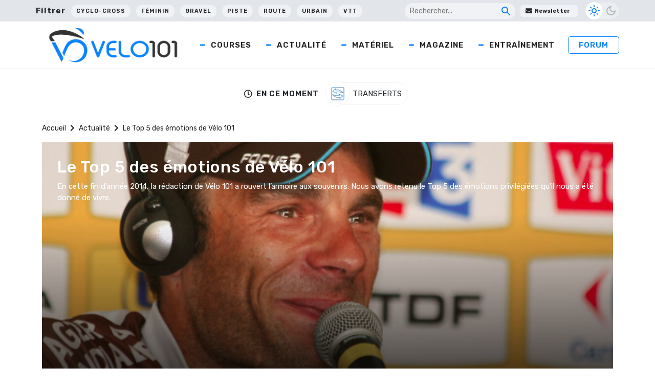

--- FILE ---
content_type: text/html; charset=UTF-8
request_url: https://www.velo101.com/actualite/le-top-5-des-emotions-de-velo-101/
body_size: 30063
content:
<!DOCTYPE html>
<html lang="fr-FR">

<head>
   <!-- InMobi Choice. Consent Manager Tag v3.0 (for TCF 2.2) -->
<script type="text/javascript" async=true>
(function() {
  var host = window.location.hostname;
  var element = document.createElement('script');
  var firstScript = document.getElementsByTagName('script')[0];
  var url = 'https://cmp.inmobi.com'
    .concat('/choice/', 'gfKA5DBxJndhH', '/', host, '/choice.js?tag_version=V3');
  var uspTries = 0;
  var uspTriesLimit = 3;
  element.async = true;
  element.type = 'text/javascript';
  element.src = url;

  firstScript.parentNode.insertBefore(element, firstScript);

  function makeStub() {
    var TCF_LOCATOR_NAME = '__tcfapiLocator';
    var queue = [];
    var win = window;
    var cmpFrame;

    function addFrame() {
      var doc = win.document;
      var otherCMP = !!(win.frames[TCF_LOCATOR_NAME]);

      if (!otherCMP) {
        if (doc.body) {
          var iframe = doc.createElement('iframe');

          iframe.style.cssText = 'display:none';
          iframe.name = TCF_LOCATOR_NAME;
          doc.body.appendChild(iframe);
        } else {
          setTimeout(addFrame, 5);
        }
      }
      return !otherCMP;
    }

    function tcfAPIHandler() {
      var gdprApplies;
      var args = arguments;

      if (!args.length) {
        return queue;
      } else if (args[0] === 'setGdprApplies') {
        if (
          args.length > 3 &&
          args[2] === 2 &&
          typeof args[3] === 'boolean'
        ) {
          gdprApplies = args[3];
          if (typeof args[2] === 'function') {
            args[2]('set', true);
          }
        }
      } else if (args[0] === 'ping') {
        var retr = {
          gdprApplies: gdprApplies,
          cmpLoaded: false,
          cmpStatus: 'stub'
        };

        if (typeof args[2] === 'function') {
          args[2](retr);
        }
      } else {
        if(args[0] === 'init' && typeof args[3] === 'object') {
          args[3] = Object.assign(args[3], { tag_version: 'V3' });
        }
        queue.push(args);
      }
    }

    function postMessageEventHandler(event) {
      var msgIsString = typeof event.data === 'string';
      var json = {};

      try {
        if (msgIsString) {
          json = JSON.parse(event.data);
        } else {
          json = event.data;
        }
      } catch (ignore) {}

      var payload = json.__tcfapiCall;

      if (payload) {
        window.__tcfapi(
          payload.command,
          payload.version,
          function(retValue, success) {
            var returnMsg = {
              __tcfapiReturn: {
                returnValue: retValue,
                success: success,
                callId: payload.callId
              }
            };
            if (msgIsString) {
              returnMsg = JSON.stringify(returnMsg);
            }
            if (event && event.source && event.source.postMessage) {
              event.source.postMessage(returnMsg, '*');
            }
          },
          payload.parameter
        );
      }
    }

    while (win) {
      try {
        if (win.frames[TCF_LOCATOR_NAME]) {
          cmpFrame = win;
          break;
        }
      } catch (ignore) {}

      if (win === window.top) {
        break;
      }
      win = win.parent;
    }
    if (!cmpFrame) {
      addFrame();
      win.__tcfapi = tcfAPIHandler;
      win.addEventListener('message', postMessageEventHandler, false);
    }
  };

  makeStub();

  function makeGppStub() {
    const CMP_ID = 10;
    const SUPPORTED_APIS = [
      '2:tcfeuv2',
      '6:uspv1',
      '7:usnatv1',
      '8:usca',
      '9:usvav1',
      '10:uscov1',
      '11:usutv1',
      '12:usctv1'
    ];

    window.__gpp_addFrame = function (n) {
      if (!window.frames[n]) {
        if (document.body) {
          var i = document.createElement("iframe");
          i.style.cssText = "display:none";
          i.name = n;
          document.body.appendChild(i);
        } else {
          window.setTimeout(window.__gpp_addFrame, 10, n);
        }
      }
    };
    window.__gpp_stub = function () {
      var b = arguments;
      __gpp.queue = __gpp.queue || [];
      __gpp.events = __gpp.events || [];

      if (!b.length || (b.length == 1 && b[0] == "queue")) {
        return __gpp.queue;
      }

      if (b.length == 1 && b[0] == "events") {
        return __gpp.events;
      }

      var cmd = b[0];
      var clb = b.length > 1 ? b[1] : null;
      var par = b.length > 2 ? b[2] : null;
      if (cmd === "ping") {
        clb(
          {
            gppVersion: "1.1", // must be “Version.Subversion”, current: “1.1”
            cmpStatus: "stub", // possible values: stub, loading, loaded, error
            cmpDisplayStatus: "hidden", // possible values: hidden, visible, disabled
            signalStatus: "not ready", // possible values: not ready, ready
            supportedAPIs: SUPPORTED_APIS, // list of supported APIs
            cmpId: CMP_ID, // IAB assigned CMP ID, may be 0 during stub/loading
            sectionList: [],
            applicableSections: [-1],
            gppString: "",
            parsedSections: {},
          },
          true
        );
      } else if (cmd === "addEventListener") {
        if (!("lastId" in __gpp)) {
          __gpp.lastId = 0;
        }
        __gpp.lastId++;
        var lnr = __gpp.lastId;
        __gpp.events.push({
          id: lnr,
          callback: clb,
          parameter: par,
        });
        clb(
          {
            eventName: "listenerRegistered",
            listenerId: lnr, // Registered ID of the listener
            data: true, // positive signal
            pingData: {
              gppVersion: "1.1", // must be “Version.Subversion”, current: “1.1”
              cmpStatus: "stub", // possible values: stub, loading, loaded, error
              cmpDisplayStatus: "hidden", // possible values: hidden, visible, disabled
              signalStatus: "not ready", // possible values: not ready, ready
              supportedAPIs: SUPPORTED_APIS, // list of supported APIs
              cmpId: CMP_ID, // list of supported APIs
              sectionList: [],
              applicableSections: [-1],
              gppString: "",
              parsedSections: {},
            },
          },
          true
        );
      } else if (cmd === "removeEventListener") {
        var success = false;
        for (var i = 0; i < __gpp.events.length; i++) {
          if (__gpp.events[i].id == par) {
            __gpp.events.splice(i, 1);
            success = true;
            break;
          }
        }
        clb(
          {
            eventName: "listenerRemoved",
            listenerId: par, // Registered ID of the listener
            data: success, // status info
            pingData: {
              gppVersion: "1.1", // must be “Version.Subversion”, current: “1.1”
              cmpStatus: "stub", // possible values: stub, loading, loaded, error
              cmpDisplayStatus: "hidden", // possible values: hidden, visible, disabled
              signalStatus: "not ready", // possible values: not ready, ready
              supportedAPIs: SUPPORTED_APIS, // list of supported APIs
              cmpId: CMP_ID, // CMP ID
              sectionList: [],
              applicableSections: [-1],
              gppString: "",
              parsedSections: {},
            },
          },
          true
        );
      } else if (cmd === "hasSection") {
        clb(false, true);
      } else if (cmd === "getSection" || cmd === "getField") {
        clb(null, true);
      }
      //queue all other commands
      else {
        __gpp.queue.push([].slice.apply(b));
      }
    };
    window.__gpp_msghandler = function (event) {
      var msgIsString = typeof event.data === "string";
      try {
        var json = msgIsString ? JSON.parse(event.data) : event.data;
      } catch (e) {
        var json = null;
      }
      if (typeof json === "object" && json !== null && "__gppCall" in json) {
        var i = json.__gppCall;
        window.__gpp(
          i.command,
          function (retValue, success) {
            var returnMsg = {
              __gppReturn: {
                returnValue: retValue,
                success: success,
                callId: i.callId,
              },
            };
            event.source.postMessage(msgIsString ? JSON.stringify(returnMsg) : returnMsg, "*");
          },
          "parameter" in i ? i.parameter : null,
          "version" in i ? i.version : "1.1"
        );
      }
    };
    if (!("__gpp" in window) || typeof window.__gpp !== "function") {
      window.__gpp = window.__gpp_stub;
      window.addEventListener("message", window.__gpp_msghandler, false);
      window.__gpp_addFrame("__gppLocator");
    }
  };

  makeGppStub();

  var uspStubFunction = function() {
    var arg = arguments;
    if (typeof window.__uspapi !== uspStubFunction) {
      setTimeout(function() {
        if (typeof window.__uspapi !== 'undefined') {
          window.__uspapi.apply(window.__uspapi, arg);
        }
      }, 500);
    }
  };

  var checkIfUspIsReady = function() {
    uspTries++;
    if (window.__uspapi === uspStubFunction && uspTries < uspTriesLimit) {
      console.warn('USP is not accessible');
    } else {
      clearInterval(uspInterval);
    }
  };

  if (typeof window.__uspapi === 'undefined') {
    window.__uspapi = uspStubFunction;
    var uspInterval = setInterval(checkIfUspIsReady, 6000);
  }
})();
</script>
<!-- End InMobi Choice. Consent Manager Tag v3.0 (for TCF 2.2) -->

    <meta charset="UTF-8" />
    <meta name="viewport" content="width=device-width, initial-scale=1">
    <title>Le Top 5 des émotions de Vélo 101 - Velo 101</title>
    <meta name='robots' content='index, follow, max-image-preview:large, max-snippet:-1, max-video-preview:-1' />

	<!-- This site is optimized with the Yoast SEO Premium plugin v24.5 (Yoast SEO v24.5) - https://yoast.com/wordpress/plugins/seo/ -->
	<meta name="description" content="En cette fin d&#039;année 2014, la rédaction de Vélo 101 a rouvert l&#039;armoire aux souvenirs. Nous avons retenu le Top 5 des émotions privilégiées qu&#039;il nous a été donné de vivre." />
	<link rel="canonical" href="https://www.velo101.com/actualite/le-top-5-des-emotions-de-velo-101/" />
	<meta property="og:locale" content="fr_FR" />
	<meta property="og:type" content="article" />
	<meta property="og:title" content="Le Top 5 des émotions de Vélo 101 - Velo 101" />
	<meta property="og:description" content="En cette fin d&#039;année 2014, la rédaction de Vélo 101 a rouvert l&#039;armoire aux souvenirs. Nous avons retenu le Top 5 des émotions privilégiées qu&#039;il nous a été donné de vivre." />
	<meta property="og:url" content="https://www.velo101.com/actualite/le-top-5-des-emotions-de-velo-101/" />
	<meta property="og:site_name" content="Velo 101" />
	<meta property="article:publisher" content="https://www.facebook.com/velo101" />
	<meta property="article:published_time" content="2014-12-30T13:47:44+00:00" />
	<meta property="article:modified_time" content="2022-03-22T03:27:18+00:00" />
	<meta property="og:image" content="https://photo.velo101.com/wordpress//2022/04/jeanchristophe_peraud_juillet_2014_bis.jpg" />
	<meta property="og:image:width" content="1000" />
	<meta property="og:image:height" content="666" />
	<meta property="og:image:type" content="image/jpeg" />
	<meta name="author" content="La Rédaction" />
	<meta name="twitter:card" content="summary_large_image" />
	<meta name="twitter:creator" content="@velo101" />
	<meta name="twitter:site" content="@velo101" />
	<meta name="twitter:label1" content="Écrit par" />
	<meta name="twitter:data1" content="La Rédaction" />
	<meta name="twitter:label2" content="Durée de lecture estimée" />
	<meta name="twitter:data2" content="6 minutes" />
	<script type="application/ld+json" class="yoast-schema-graph">{"@context":"https://schema.org","@graph":[{"@type":"Article","@id":"https://www.velo101.com/actualite/le-top-5-des-emotions-de-velo-101/#article","isPartOf":{"@id":"https://www.velo101.com/actualite/le-top-5-des-emotions-de-velo-101/"},"author":{"name":"La Rédaction","@id":"https://www.velo101.com/#/schema/person/92ea953a47125379acc8279f0b136183"},"headline":"Le Top 5 des émotions de Vélo 101","datePublished":"2014-12-30T13:47:44+00:00","dateModified":"2022-03-22T03:27:18+00:00","mainEntityOfPage":{"@id":"https://www.velo101.com/actualite/le-top-5-des-emotions-de-velo-101/"},"wordCount":1238,"commentCount":0,"publisher":{"@id":"https://www.velo101.com/#organization"},"image":{"@id":"https://www.velo101.com/actualite/le-top-5-des-emotions-de-velo-101/#primaryimage"},"thumbnailUrl":"https://photo.velo101.com/wordpress//2022/04/jeanchristophe_peraud_juillet_2014_bis.jpg","articleSection":["Actualité"],"inLanguage":"fr-FR","copyrightYear":"2014","copyrightHolder":{"@id":"https://www.velo101.com/#organization"}},{"@type":"WebPage","@id":"https://www.velo101.com/actualite/le-top-5-des-emotions-de-velo-101/","url":"https://www.velo101.com/actualite/le-top-5-des-emotions-de-velo-101/","name":"Le Top 5 des émotions de Vélo 101 - Velo 101","isPartOf":{"@id":"https://www.velo101.com/#website"},"primaryImageOfPage":{"@id":"https://www.velo101.com/actualite/le-top-5-des-emotions-de-velo-101/#primaryimage"},"image":{"@id":"https://www.velo101.com/actualite/le-top-5-des-emotions-de-velo-101/#primaryimage"},"thumbnailUrl":"https://photo.velo101.com/wordpress//2022/04/jeanchristophe_peraud_juillet_2014_bis.jpg","datePublished":"2014-12-30T13:47:44+00:00","dateModified":"2022-03-22T03:27:18+00:00","description":"En cette fin d'année 2014, la rédaction de Vélo 101 a rouvert l'armoire aux souvenirs. Nous avons retenu le Top 5 des émotions privilégiées qu'il nous a été donné de vivre.","breadcrumb":{"@id":"https://www.velo101.com/actualite/le-top-5-des-emotions-de-velo-101/#breadcrumb"},"inLanguage":"fr-FR","potentialAction":[{"@type":"ReadAction","target":["https://www.velo101.com/actualite/le-top-5-des-emotions-de-velo-101/"]}]},{"@type":"ImageObject","inLanguage":"fr-FR","@id":"https://www.velo101.com/actualite/le-top-5-des-emotions-de-velo-101/#primaryimage","url":"https://photo.velo101.com/wordpress//2022/04/jeanchristophe_peraud_juillet_2014_bis.jpg","contentUrl":"https://photo.velo101.com/wordpress//2022/04/jeanchristophe_peraud_juillet_2014_bis.jpg","width":1000,"height":666},{"@type":"BreadcrumbList","@id":"https://www.velo101.com/actualite/le-top-5-des-emotions-de-velo-101/#breadcrumb","itemListElement":[{"@type":"ListItem","position":1,"name":"Accueil","item":"https://www.velo101.com/"},{"@type":"ListItem","position":2,"name":"Actualité","item":"https://www.velo101.com/actualite/"},{"@type":"ListItem","position":3,"name":"Le Top 5 des émotions de Vélo 101"}]},{"@type":"WebSite","@id":"https://www.velo101.com/#website","url":"https://www.velo101.com/","name":"Velo 101","description":"Le site officiel du vélo - Cyclisme / VTT / Cyclosport / Cyclo-Cross / Gravel","publisher":{"@id":"https://www.velo101.com/#organization"},"potentialAction":[{"@type":"SearchAction","target":{"@type":"EntryPoint","urlTemplate":"https://www.velo101.com/?s={search_term_string}"},"query-input":{"@type":"PropertyValueSpecification","valueRequired":true,"valueName":"search_term_string"}}],"inLanguage":"fr-FR"},{"@type":"Organization","@id":"https://www.velo101.com/#organization","name":"Vélo 101","alternateName":"V101","url":"https://www.velo101.com/","logo":{"@type":"ImageObject","inLanguage":"fr-FR","@id":"https://www.velo101.com/#/schema/logo/image/","url":"https://photo.velo101.com/wordpress//2023/02/Velo101-symbole.jpg","contentUrl":"https://photo.velo101.com/wordpress//2023/02/Velo101-symbole.jpg","width":834,"height":760,"caption":"Vélo 101"},"image":{"@id":"https://www.velo101.com/#/schema/logo/image/"},"sameAs":["https://www.facebook.com/velo101","https://x.com/velo101","https://www.instagram.com/velo101_officiel/?hl=fr"]},{"@type":"Person","@id":"https://www.velo101.com/#/schema/person/92ea953a47125379acc8279f0b136183","name":"La Rédaction","image":{"@type":"ImageObject","inLanguage":"fr-FR","@id":"https://www.velo101.com/#/schema/person/image/","url":"https://secure.gravatar.com/avatar/8186db340a7520f09326008a2e6d228d?s=96&d=mm&r=g","contentUrl":"https://secure.gravatar.com/avatar/8186db340a7520f09326008a2e6d228d?s=96&d=mm&r=g","caption":"La Rédaction"},"sameAs":["https://www.velo101.com"]}]}</script>
	<!-- / Yoast SEO Premium plugin. -->


<link rel='dns-prefetch' href='//www.googletagmanager.com' />
<link rel='dns-prefetch' href='//use.fontawesome.com' />

<link rel="alternate" type="application/rss+xml" title="Velo 101 &raquo; Flux" href="https://www.velo101.com/feed/" />
<link data-minify="1" rel='stylesheet' id='dashicons-css' href='https://www.velo101.com/wp-content/cache/min/1/wp-includes/css/dashicons.min.css?ver=1749790800' type='text/css' media='all' />
<link data-minify="1" rel='stylesheet' id='post-views-counter-frontend-css' href='https://www.velo101.com/wp-content/cache/min/1/wp-content/plugins/post-views-counter/css/frontend.css?ver=1767363990' type='text/css' media='all' />
<style id='wp-emoji-styles-inline-css' type='text/css'>

	img.wp-smiley, img.emoji {
		display: inline !important;
		border: none !important;
		box-shadow: none !important;
		height: 1em !important;
		width: 1em !important;
		margin: 0 0.07em !important;
		vertical-align: -0.1em !important;
		background: none !important;
		padding: 0 !important;
	}
</style>
<link rel='stylesheet' id='wp-block-library-css' href='https://www.velo101.com/wp-includes/css/dist/block-library/style.min.css?ver=6.5.7' type='text/css' media='all' />
<style id='qsm-quiz-style-inline-css' type='text/css'>


</style>
<style id='classic-theme-styles-inline-css' type='text/css'>
/*! This file is auto-generated */
.wp-block-button__link{color:#fff;background-color:#32373c;border-radius:9999px;box-shadow:none;text-decoration:none;padding:calc(.667em + 2px) calc(1.333em + 2px);font-size:1.125em}.wp-block-file__button{background:#32373c;color:#fff;text-decoration:none}
</style>
<style id='global-styles-inline-css' type='text/css'>
body{--wp--preset--color--black: #000000;--wp--preset--color--cyan-bluish-gray: #abb8c3;--wp--preset--color--white: #ffffff;--wp--preset--color--pale-pink: #f78da7;--wp--preset--color--vivid-red: #cf2e2e;--wp--preset--color--luminous-vivid-orange: #ff6900;--wp--preset--color--luminous-vivid-amber: #fcb900;--wp--preset--color--light-green-cyan: #7bdcb5;--wp--preset--color--vivid-green-cyan: #00d084;--wp--preset--color--pale-cyan-blue: #8ed1fc;--wp--preset--color--vivid-cyan-blue: #0693e3;--wp--preset--color--vivid-purple: #9b51e0;--wp--preset--gradient--vivid-cyan-blue-to-vivid-purple: linear-gradient(135deg,rgba(6,147,227,1) 0%,rgb(155,81,224) 100%);--wp--preset--gradient--light-green-cyan-to-vivid-green-cyan: linear-gradient(135deg,rgb(122,220,180) 0%,rgb(0,208,130) 100%);--wp--preset--gradient--luminous-vivid-amber-to-luminous-vivid-orange: linear-gradient(135deg,rgba(252,185,0,1) 0%,rgba(255,105,0,1) 100%);--wp--preset--gradient--luminous-vivid-orange-to-vivid-red: linear-gradient(135deg,rgba(255,105,0,1) 0%,rgb(207,46,46) 100%);--wp--preset--gradient--very-light-gray-to-cyan-bluish-gray: linear-gradient(135deg,rgb(238,238,238) 0%,rgb(169,184,195) 100%);--wp--preset--gradient--cool-to-warm-spectrum: linear-gradient(135deg,rgb(74,234,220) 0%,rgb(151,120,209) 20%,rgb(207,42,186) 40%,rgb(238,44,130) 60%,rgb(251,105,98) 80%,rgb(254,248,76) 100%);--wp--preset--gradient--blush-light-purple: linear-gradient(135deg,rgb(255,206,236) 0%,rgb(152,150,240) 100%);--wp--preset--gradient--blush-bordeaux: linear-gradient(135deg,rgb(254,205,165) 0%,rgb(254,45,45) 50%,rgb(107,0,62) 100%);--wp--preset--gradient--luminous-dusk: linear-gradient(135deg,rgb(255,203,112) 0%,rgb(199,81,192) 50%,rgb(65,88,208) 100%);--wp--preset--gradient--pale-ocean: linear-gradient(135deg,rgb(255,245,203) 0%,rgb(182,227,212) 50%,rgb(51,167,181) 100%);--wp--preset--gradient--electric-grass: linear-gradient(135deg,rgb(202,248,128) 0%,rgb(113,206,126) 100%);--wp--preset--gradient--midnight: linear-gradient(135deg,rgb(2,3,129) 0%,rgb(40,116,252) 100%);--wp--preset--font-size--small: 13px;--wp--preset--font-size--medium: 20px;--wp--preset--font-size--large: 36px;--wp--preset--font-size--x-large: 42px;--wp--preset--spacing--20: 0.44rem;--wp--preset--spacing--30: 0.67rem;--wp--preset--spacing--40: 1rem;--wp--preset--spacing--50: 1.5rem;--wp--preset--spacing--60: 2.25rem;--wp--preset--spacing--70: 3.38rem;--wp--preset--spacing--80: 5.06rem;--wp--preset--shadow--natural: 6px 6px 9px rgba(0, 0, 0, 0.2);--wp--preset--shadow--deep: 12px 12px 50px rgba(0, 0, 0, 0.4);--wp--preset--shadow--sharp: 6px 6px 0px rgba(0, 0, 0, 0.2);--wp--preset--shadow--outlined: 6px 6px 0px -3px rgba(255, 255, 255, 1), 6px 6px rgba(0, 0, 0, 1);--wp--preset--shadow--crisp: 6px 6px 0px rgba(0, 0, 0, 1);}:where(.is-layout-flex){gap: 0.5em;}:where(.is-layout-grid){gap: 0.5em;}body .is-layout-flex{display: flex;}body .is-layout-flex{flex-wrap: wrap;align-items: center;}body .is-layout-flex > *{margin: 0;}body .is-layout-grid{display: grid;}body .is-layout-grid > *{margin: 0;}:where(.wp-block-columns.is-layout-flex){gap: 2em;}:where(.wp-block-columns.is-layout-grid){gap: 2em;}:where(.wp-block-post-template.is-layout-flex){gap: 1.25em;}:where(.wp-block-post-template.is-layout-grid){gap: 1.25em;}.has-black-color{color: var(--wp--preset--color--black) !important;}.has-cyan-bluish-gray-color{color: var(--wp--preset--color--cyan-bluish-gray) !important;}.has-white-color{color: var(--wp--preset--color--white) !important;}.has-pale-pink-color{color: var(--wp--preset--color--pale-pink) !important;}.has-vivid-red-color{color: var(--wp--preset--color--vivid-red) !important;}.has-luminous-vivid-orange-color{color: var(--wp--preset--color--luminous-vivid-orange) !important;}.has-luminous-vivid-amber-color{color: var(--wp--preset--color--luminous-vivid-amber) !important;}.has-light-green-cyan-color{color: var(--wp--preset--color--light-green-cyan) !important;}.has-vivid-green-cyan-color{color: var(--wp--preset--color--vivid-green-cyan) !important;}.has-pale-cyan-blue-color{color: var(--wp--preset--color--pale-cyan-blue) !important;}.has-vivid-cyan-blue-color{color: var(--wp--preset--color--vivid-cyan-blue) !important;}.has-vivid-purple-color{color: var(--wp--preset--color--vivid-purple) !important;}.has-black-background-color{background-color: var(--wp--preset--color--black) !important;}.has-cyan-bluish-gray-background-color{background-color: var(--wp--preset--color--cyan-bluish-gray) !important;}.has-white-background-color{background-color: var(--wp--preset--color--white) !important;}.has-pale-pink-background-color{background-color: var(--wp--preset--color--pale-pink) !important;}.has-vivid-red-background-color{background-color: var(--wp--preset--color--vivid-red) !important;}.has-luminous-vivid-orange-background-color{background-color: var(--wp--preset--color--luminous-vivid-orange) !important;}.has-luminous-vivid-amber-background-color{background-color: var(--wp--preset--color--luminous-vivid-amber) !important;}.has-light-green-cyan-background-color{background-color: var(--wp--preset--color--light-green-cyan) !important;}.has-vivid-green-cyan-background-color{background-color: var(--wp--preset--color--vivid-green-cyan) !important;}.has-pale-cyan-blue-background-color{background-color: var(--wp--preset--color--pale-cyan-blue) !important;}.has-vivid-cyan-blue-background-color{background-color: var(--wp--preset--color--vivid-cyan-blue) !important;}.has-vivid-purple-background-color{background-color: var(--wp--preset--color--vivid-purple) !important;}.has-black-border-color{border-color: var(--wp--preset--color--black) !important;}.has-cyan-bluish-gray-border-color{border-color: var(--wp--preset--color--cyan-bluish-gray) !important;}.has-white-border-color{border-color: var(--wp--preset--color--white) !important;}.has-pale-pink-border-color{border-color: var(--wp--preset--color--pale-pink) !important;}.has-vivid-red-border-color{border-color: var(--wp--preset--color--vivid-red) !important;}.has-luminous-vivid-orange-border-color{border-color: var(--wp--preset--color--luminous-vivid-orange) !important;}.has-luminous-vivid-amber-border-color{border-color: var(--wp--preset--color--luminous-vivid-amber) !important;}.has-light-green-cyan-border-color{border-color: var(--wp--preset--color--light-green-cyan) !important;}.has-vivid-green-cyan-border-color{border-color: var(--wp--preset--color--vivid-green-cyan) !important;}.has-pale-cyan-blue-border-color{border-color: var(--wp--preset--color--pale-cyan-blue) !important;}.has-vivid-cyan-blue-border-color{border-color: var(--wp--preset--color--vivid-cyan-blue) !important;}.has-vivid-purple-border-color{border-color: var(--wp--preset--color--vivid-purple) !important;}.has-vivid-cyan-blue-to-vivid-purple-gradient-background{background: var(--wp--preset--gradient--vivid-cyan-blue-to-vivid-purple) !important;}.has-light-green-cyan-to-vivid-green-cyan-gradient-background{background: var(--wp--preset--gradient--light-green-cyan-to-vivid-green-cyan) !important;}.has-luminous-vivid-amber-to-luminous-vivid-orange-gradient-background{background: var(--wp--preset--gradient--luminous-vivid-amber-to-luminous-vivid-orange) !important;}.has-luminous-vivid-orange-to-vivid-red-gradient-background{background: var(--wp--preset--gradient--luminous-vivid-orange-to-vivid-red) !important;}.has-very-light-gray-to-cyan-bluish-gray-gradient-background{background: var(--wp--preset--gradient--very-light-gray-to-cyan-bluish-gray) !important;}.has-cool-to-warm-spectrum-gradient-background{background: var(--wp--preset--gradient--cool-to-warm-spectrum) !important;}.has-blush-light-purple-gradient-background{background: var(--wp--preset--gradient--blush-light-purple) !important;}.has-blush-bordeaux-gradient-background{background: var(--wp--preset--gradient--blush-bordeaux) !important;}.has-luminous-dusk-gradient-background{background: var(--wp--preset--gradient--luminous-dusk) !important;}.has-pale-ocean-gradient-background{background: var(--wp--preset--gradient--pale-ocean) !important;}.has-electric-grass-gradient-background{background: var(--wp--preset--gradient--electric-grass) !important;}.has-midnight-gradient-background{background: var(--wp--preset--gradient--midnight) !important;}.has-small-font-size{font-size: var(--wp--preset--font-size--small) !important;}.has-medium-font-size{font-size: var(--wp--preset--font-size--medium) !important;}.has-large-font-size{font-size: var(--wp--preset--font-size--large) !important;}.has-x-large-font-size{font-size: var(--wp--preset--font-size--x-large) !important;}
.wp-block-navigation a:where(:not(.wp-element-button)){color: inherit;}
:where(.wp-block-post-template.is-layout-flex){gap: 1.25em;}:where(.wp-block-post-template.is-layout-grid){gap: 1.25em;}
:where(.wp-block-columns.is-layout-flex){gap: 2em;}:where(.wp-block-columns.is-layout-grid){gap: 2em;}
.wp-block-pullquote{font-size: 1.5em;line-height: 1.6;}
</style>
<link data-minify="1" rel='stylesheet' id='likebtn_style-css' href='https://www.velo101.com/wp-content/cache/min/1/wp-content/plugins/likebtn-like-button/public/css/style.css?ver=1749790800' type='text/css' media='all' />
<link data-minify="1" rel='stylesheet' id='wp-polls-css' href='https://www.velo101.com/wp-content/cache/min/1/wp-content/plugins/wp-polls/polls-css.css?ver=1749790800' type='text/css' media='all' />
<style id='wp-polls-inline-css' type='text/css'>
.wp-polls .pollbar {
	margin: 1px;
	font-size: 6px;
	line-height: 8px;
	height: 8px;
	background-image: url('https://www.velo101.com/wp-content/plugins/wp-polls/images/default/pollbg.gif');
	border: 1px solid #c8c8c8;
}

</style>
<link data-minify="1" rel='stylesheet' id='crunchify-font-awesome-css' href='https://www.velo101.com/wp-content/cache/min/1/releases/v5.14.0/css/all.css?ver=1749790801' type='text/css' media='all' />
<link rel='stylesheet' id='owl-css' href='https://www.velo101.com/wp-content/themes/Velo101/css/owl.carousel.min.css?ver=6.5.7' type='text/css' media='all' />
<link data-minify="1" rel='stylesheet' id='style-css' href='https://www.velo101.com/wp-content/cache/min/1/wp-content/themes/Velo101/style.css?ver=1749790801' type='text/css' media='all' />
<link rel='stylesheet' id='winamaz-jquery.modal-css' href='https://www.velo101.com/wp-content/plugins/winamaz/core/assets/vendor/modal/jquery.modal.min.css?ver=6.5.7' type='text/css' media='all' />
<link rel='stylesheet' id='winamaz-tooltipster.bundle-css' href='https://www.velo101.com/wp-content/plugins/winamaz/core/assets/vendor/tooltip/tooltipster.bundle.min.css?ver=6.5.7' type='text/css' media='all' />
<link data-minify="1" rel='stylesheet' id='winamaz-main-css' href='https://www.velo101.com/wp-content/cache/min/1/wp-content/plugins/winamaz/core/assets/front/css/style.css?ver=1749790801' type='text/css' media='all' />
<script type="text/javascript" id="likebtn_frontend-js-extra">
/* <![CDATA[ */
var likebtn_eh_data = {"ajaxurl":"https:\/\/www.velo101.com\/wp-admin\/admin-ajax.php","security":"5c482eb3a3"};
/* ]]> */
</script>
<script data-minify="1" type="text/javascript" src="https://www.velo101.com/wp-content/cache/min/1/wp-content/plugins/likebtn-like-button/public/js/frontend.js?ver=1749790801" id="likebtn_frontend-js"></script>
<script type="text/javascript" src="https://www.velo101.com/wp-includes/js/jquery/jquery.min.js?ver=3.7.1" id="jquery-core-js"></script>
<script type="text/javascript" src="https://www.velo101.com/wp-includes/js/jquery/jquery-migrate.min.js?ver=3.4.1" id="jquery-migrate-js"></script>

<!-- Extrait de code de la balise Google (gtag.js) ajouté par Site Kit -->
<!-- Extrait Google Analytics ajouté par Site Kit -->
<script type="text/javascript" src="https://www.googletagmanager.com/gtag/js?id=G-H1V9QRT768" id="google_gtagjs-js" async></script>
<script type="text/javascript" id="google_gtagjs-js-after">
/* <![CDATA[ */
window.dataLayer = window.dataLayer || [];function gtag(){dataLayer.push(arguments);}
gtag("set","linker",{"domains":["www.velo101.com"]});
gtag("js", new Date());
gtag("set", "developer_id.dZTNiMT", true);
gtag("config", "G-H1V9QRT768");
/* ]]> */
</script>
<link rel="https://api.w.org/" href="https://www.velo101.com/wp-json/" /><link rel="alternate" type="application/json" href="https://www.velo101.com/wp-json/wp/v2/posts/89801" /><link rel="EditURI" type="application/rsd+xml" title="RSD" href="https://www.velo101.com/xmlrpc.php?rsd" />
<meta name="generator" content="WordPress 6.5.7" />
<link rel='shortlink' href='https://www.velo101.com/?p=89801' />
<meta name="generator" content="Site Kit by Google 1.170.0" />
<style type="text/css">

/* ----------------------------- */
/* customcss */
/* ----------------------------- */

/* ----------------------------- */
/* stars */
/* ----------------------------- */

/* ----------------------------- */
/* text */
/* ----------------------------- */

/* ----------------------------- */
/* promo */
/* ----------------------------- */

/* ----------------------------- */
/* box */
/* ----------------------------- */

/* ----------------------------- */
/* notice */
/* ----------------------------- */


/* ----------------------------- */
/* panel */
/* ----------------------------- */

/* ----------------------------- */
/* image */
/* ----------------------------- */


/* ----------------------------- */
/* amazon */
/* ----------------------------- */



/* ----------------------------- */
/* affiliate */
/* ----------------------------- */



/* ----------------------------- */
/* table */
/* ----------------------------- */











</style>      <meta name="onesignal" content="wordpress-plugin"/>
            <script>

      window.OneSignalDeferred = window.OneSignalDeferred || [];

      OneSignalDeferred.push(function(OneSignal) {
        var oneSignal_options = {};
        window._oneSignalInitOptions = oneSignal_options;

        oneSignal_options['serviceWorkerParam'] = { scope: '/wp-content/plugins/onesignal-free-web-push-notifications/sdk_files/push/onesignal/' };
oneSignal_options['serviceWorkerPath'] = 'OneSignalSDKWorker.js';

        OneSignal.Notifications.setDefaultUrl("https://www.velo101.com");

        oneSignal_options['wordpress'] = true;
oneSignal_options['appId'] = 'fa9efced-7f4a-4e6d-89dc-8d36f12efe9d';
oneSignal_options['allowLocalhostAsSecureOrigin'] = true;
oneSignal_options['welcomeNotification'] = { };
oneSignal_options['welcomeNotification']['title'] = "";
oneSignal_options['welcomeNotification']['message'] = "Merci pour votre inscription !";
oneSignal_options['path'] = "https://www.velo101.com/wp-content/plugins/onesignal-free-web-push-notifications/sdk_files/";
oneSignal_options['safari_web_id'] = "web.onesignal.auto.0b751c21-4ab5-448f-a888-cd2e20e2cfd5";
oneSignal_options['promptOptions'] = { };
oneSignal_options['promptOptions']['actionMessage'] = "Rejoignez-nous pour les dernières news ! Vous pouvez vous désinscrire quand vous voulez.";
oneSignal_options['promptOptions']['acceptButtonText'] = "J'accepte";
oneSignal_options['promptOptions']['cancelButtonText'] = "Non merci";
oneSignal_options['notifyButton'] = { };
oneSignal_options['notifyButton']['enable'] = true;
oneSignal_options['notifyButton']['position'] = 'bottom-right';
oneSignal_options['notifyButton']['theme'] = 'inverse';
oneSignal_options['notifyButton']['size'] = 'medium';
oneSignal_options['notifyButton']['displayPredicate'] = function() {
              return !OneSignal.User.PushSubscription.optedIn;
            };
oneSignal_options['notifyButton']['showCredit'] = false;
oneSignal_options['notifyButton']['text'] = {};
oneSignal_options['notifyButton']['text']['tip.state.unsubscribed'] = 'S&#039;inscrire aux notifications';
oneSignal_options['notifyButton']['text']['tip.state.subscribed'] = 'Vous êtes inscrit à nos notifications';
oneSignal_options['notifyButton']['text']['tip.state.blocked'] = 'Vous avez bloqué les notifications';
oneSignal_options['notifyButton']['text']['message.action.subscribed'] = 'Merci pour votre inscription !';
oneSignal_options['notifyButton']['text']['message.action.resubscribed'] = 'Vous êtes à nouveau inscrit à nos notifications';
oneSignal_options['notifyButton']['text']['message.action.unsubscribed'] = 'Vous ne recevrez plus de notifications';
oneSignal_options['notifyButton']['text']['dialog.main.title'] = 'Gérer les options';
oneSignal_options['notifyButton']['text']['dialog.main.button.subscribe'] = 'S&#039;inscrire';
oneSignal_options['notifyButton']['text']['dialog.main.button.unsubscribe'] = 'Se désinscrire';
oneSignal_options['notifyButton']['text']['dialog.blocked.title'] = 'Débloquer les notifications';
oneSignal_options['notifyButton']['text']['dialog.blocked.message'] = 'Suivez ces instructions pour vous inscrire aux notifications';
              OneSignal.init(window._oneSignalInitOptions);
              OneSignal.Slidedown.promptPush()      });

      function documentInitOneSignal() {
        var oneSignal_elements = document.getElementsByClassName("OneSignal-prompt");

        var oneSignalLinkClickHandler = function(event) { OneSignal.Notifications.requestPermission(); event.preventDefault(); };        for(var i = 0; i < oneSignal_elements.length; i++)
          oneSignal_elements[i].addEventListener('click', oneSignalLinkClickHandler, false);
      }

      if (document.readyState === 'complete') {
           documentInitOneSignal();
      }
      else {
           window.addEventListener("load", function(event){
               documentInitOneSignal();
          });
      }
    </script>

<!-- Extrait Google Tag Manager ajouté par Site Kit -->
<script type="text/javascript">
/* <![CDATA[ */

			( function( w, d, s, l, i ) {
				w[l] = w[l] || [];
				w[l].push( {'gtm.start': new Date().getTime(), event: 'gtm.js'} );
				var f = d.getElementsByTagName( s )[0],
					j = d.createElement( s ), dl = l != 'dataLayer' ? '&l=' + l : '';
				j.async = true;
				j.src = 'https://www.googletagmanager.com/gtm.js?id=' + i + dl;
				f.parentNode.insertBefore( j, f );
			} )( window, document, 'script', 'dataLayer', 'GTM-PJQ2BK3' );
			
/* ]]> */
</script>

<!-- End Google Tag Manager snippet added by Site Kit -->
<link rel="icon" href="https://photo.velo101.com/wordpress//2022/03/icone-velo-48x48.png" sizes="32x32" />
<link rel="icon" href="https://photo.velo101.com/wordpress//2022/03/icone-velo.png" sizes="192x192" />
<link rel="apple-touch-icon" href="https://photo.velo101.com/wordpress//2022/03/icone-velo.png" />
<meta name="msapplication-TileImage" content="https://photo.velo101.com/wordpress//2022/03/icone-velo.png" />
		<style type="text/css" id="wp-custom-css">
			.primary-menu-container li {padding:0 !important;}
.primary-menu-container a {padding:10px !important;}		</style>
		<noscript><style id="rocket-lazyload-nojs-css">.rll-youtube-player, [data-lazy-src]{display:none !important;}</style></noscript>    


    <script>
        var optidigitalQueue = optidigitalQueue || {};
        optidigitalQueue.cmd = optidigitalQueue.cmd || [];
    </script>
    <script type='text/javascript' id='optidigital-ad-init' async config='{"adUnit": "/22474532520/velo101.com/article"}' src='//scripts.opti-digital.com/tags/?site=velo101'></script>
    <meta name="generator" content="WP Rocket 3.18.3" data-wpr-features="wpr_minify_js wpr_lazyload_images wpr_minify_css wpr_preload_links wpr_desktop" /></head>
<body class="post-template-default single single-post postid-89801 single-format-standard has-winamaz">
<header data-rocket-location-hash="9496dc44cbda5cdebb84f02bfc4ab41b" class="header">
    <div data-rocket-location-hash="6b90d7c734fce6a157052a087f3e95ad" class="container-fluid newsletter">
        <div data-rocket-location-hash="e444d4f8cf5fede24369ddb6f1086b7f" class="container p-0">
            <div data-rocket-location-hash="af6db807a44d57b4021767a2d0c58dc3" class="row">
                <div class="col-xl-12 liste">
                    
                    <div class="primary-menu-container"><ul><p>Filtrer</p><li id="menu-item-165677" class="menu-item menu-item-type-taxonomy menu-item-object-pratique menu-item-165677"><a href="https://www.velo101.com/pratique/tout-sur-le-cyclo-cross/">Cyclo-cross</a></li>
<li id="menu-item-165678" class="menu-item menu-item-type-taxonomy menu-item-object-pratique menu-item-165678"><a href="https://www.velo101.com/pratique/tout-sur-le-cyclisme-feminin/">Féminin</a></li>
<li id="menu-item-165680" class="menu-item menu-item-type-taxonomy menu-item-object-pratique menu-item-165680"><a href="https://www.velo101.com/pratique/tout-sur-le-gravel/">Gravel</a></li>
<li id="menu-item-165679" class="menu-item menu-item-type-taxonomy menu-item-object-pratique menu-item-165679"><a href="https://www.velo101.com/pratique/tout-sur-le-cyclisme-sur-piste/">Piste</a></li>
<li id="menu-item-165675" class="menu-item menu-item-type-taxonomy menu-item-object-pratique current-post-ancestor current-menu-parent current-post-parent menu-item-165675"><a href="https://www.velo101.com/pratique/tout-sur-le-cyclisme-sur-route/">Route</a></li>
<li id="menu-item-165681" class="menu-item menu-item-type-taxonomy menu-item-object-pratique menu-item-165681"><a href="https://www.velo101.com/pratique/tout-sur-le-velo-urbain/">Urbain</a></li>
<li id="menu-item-165676" class="menu-item menu-item-type-taxonomy menu-item-object-pratique menu-item-165676"><a href="https://www.velo101.com/pratique/tout-sur-le-vtt/">VTT</a></li>
</ul></div>
                    <div class="content">
                        <form role="search" method="get" action="https://www.velo101.com">
                            <input type="text" name="s" placeholder="Rechercher...">
                                                        <button type="submit">
                                <img width="18" height="18" src="data:image/svg+xml,%3Csvg%20xmlns='http://www.w3.org/2000/svg'%20viewBox='0%200%2018%2018'%3E%3C/svg%3E" data-lazy-src="https://www.velo101.com/wp-content/themes/Velo101/images/search.png" /><noscript><img width="18" height="18" src="https://www.velo101.com/wp-content/themes/Velo101/images/search.png" /></noscript>
                            </button>
                        </form>
                        <a class="newsletter filtre" href="#newsletter">
                            <i class="fas fa-envelope"></i>
                            <p>Newsletter</p>
                        </a>
                        <div class="mode-dark" data-mode="day">
                            <div class="circle"></div>
                            <div class="sun">
                                <img src="data:image/svg+xml,%3Csvg%20xmlns='http://www.w3.org/2000/svg'%20viewBox='0%200%200%200'%3E%3C/svg%3E" class="clair" data-lazy-src="https://www.velo101.com/wp-content/themes/Velo101/images/light_mode.png" /><noscript><img src="https://www.velo101.com/wp-content/themes/Velo101/images/light_mode.png" class="clair" /></noscript>
                            </div>
                            <div class="moon">
                                <img src="data:image/svg+xml,%3Csvg%20xmlns='http://www.w3.org/2000/svg'%20viewBox='0%200%200%200'%3E%3C/svg%3E" class="clair" data-lazy-src="https://www.velo101.com/wp-content/themes/Velo101/images/dark_mode.png" /><noscript><img src="https://www.velo101.com/wp-content/themes/Velo101/images/dark_mode.png" class="clair" /></noscript>
                            </div>
                        </div>
                    </div>
                </div>
            </div>
        </div>
    </div>
    <nav class="navbar navbar-expand-xl navbar-light p-0">
        <div class="container ps-0 pe-0">
            <div class="mode-dark d-xl-none me-3" data-mode="day">
                <div class="circle"></div>
                <div class="sun">
                    <img src="data:image/svg+xml,%3Csvg%20xmlns='http://www.w3.org/2000/svg'%20viewBox='0%200%200%200'%3E%3C/svg%3E" class="clair" data-lazy-src="https://www.velo101.com/wp-content/themes/Velo101/images/light_mode.png" /><noscript><img src="https://www.velo101.com/wp-content/themes/Velo101/images/light_mode.png" class="clair" /></noscript>
                </div>
                <div class="moon">
                    <img src="data:image/svg+xml,%3Csvg%20xmlns='http://www.w3.org/2000/svg'%20viewBox='0%200%200%200'%3E%3C/svg%3E" class="clair" data-lazy-src="https://www.velo101.com/wp-content/themes/Velo101/images/dark_mode.png" /><noscript><img src="https://www.velo101.com/wp-content/themes/Velo101/images/dark_mode.png" class="clair" /></noscript>
                </div>
            </div>
            <a href="https://www.velo101.com" class="navbar-brand text-center mx-auto">
                <img width="321" height="83" src="data:image/svg+xml,%3Csvg%20xmlns='http://www.w3.org/2000/svg'%20viewBox='0%200%20321%2083'%3E%3C/svg%3E" id="light" data-lazy-src="https://www.velo101.com/wp-content/themes/Velo101/images/logo.png" /><noscript><img width="321" height="83" src="https://www.velo101.com/wp-content/themes/Velo101/images/logo.png" id="light" /></noscript>
                <img width="321" height="83" src="data:image/svg+xml,%3Csvg%20xmlns='http://www.w3.org/2000/svg'%20viewBox='0%200%20321%2083'%3E%3C/svg%3E" id="dark" data-lazy-src="https://www.velo101.com/wp-content/themes/Velo101/images/velo-logo-blanc.png" /><noscript><img width="321" height="83" src="https://www.velo101.com/wp-content/themes/Velo101/images/velo-logo-blanc.png" id="dark" /></noscript>
            </a>
            <button class="navbar-toggler collapsed" type="button" data-bs-toggle="collapse" data-bs-target="#navbarSupportedContent" aria-controls="navbarSupportedContent" aria-expanded="false" aria-label="Toggle navigation">
                <div class="navbar-toggler-icon">
                </div>
                <div class="navbar-toggler-text">
                    MENU
                </div>
            </button>
            <form role="search" method="get" action="https://www.velo101.com">
                <input type="text" name="s" placeholder="Rechercher...">
                <button type="submit">
                    <img src="data:image/svg+xml,%3Csvg%20xmlns='http://www.w3.org/2000/svg'%20viewBox='0%200%200%200'%3E%3C/svg%3E" data-lazy-src="https://www.velo101.com/wp-content/themes/Velo101/images/search.png" /><noscript><img src="https://www.velo101.com/wp-content/themes/Velo101/images/search.png" /></noscript>
                </button>
            </form>
            <div class="collapse navbar-collapse" id="navbarSupportedContent">
                                    <ul class="navbar-nav ms-auto mb-2 mb-lg-0 align-items-center d-none d-xl-flex">
                                                    <li id="menu-item" class="actualite">
                                                                    <a href="https://www.velo101.com/courses/" class="nav-link" target="">
                                        Courses                                        <span></span>
                                    </a>
                                                                                                    <div class="mega-box">
                                        <div data-rocket-location-hash="e6eb6fcccd8ab4e0754c54f80a5d14c0" class="container">
                                            <div data-rocket-location-hash="6c37dcb23595c8ec380f2d408683c361" class="row justify-content-center">
                                                <div class="header">
                                                    <div class="h3">Courses</div>
                                                </div>
                                                <div class="col-xl-4 col-md-4">
                                                    <ul class="mega-links p-0">
                                                                                                                    <a href=" https://www.velo101.com/courses/">
                                                                Toutes les courses                                                             </a>
                                                                                                                                                                                                                                            <li class="nav-item">
                                                                    <a href="https://www.velo101.com/course-cycliste/tour-de-france/">
                                                                        Tour de France                                                                    </a>
                                                                </li>
                                                                                                                            <li class="nav-item">
                                                                    <a href="https://www.velo101.com/course-cycliste/giro-tour-ditalie/">
                                                                        Giro d'Italia                                                                    </a>
                                                                </li>
                                                                                                                            <li class="nav-item">
                                                                    <a href="https://www.velo101.com/course-cycliste/la-vuelta/">
                                                                        La Vuelta                                                                    </a>
                                                                </li>
                                                                                                                            <li class="nav-item">
                                                                    <a href="https://www.velo101.com/courses/">
                                                                        Toutes les courses                                                                    </a>
                                                                </li>
                                                                                                                            <li class="nav-item">
                                                                    <a href="">
                                                                                                                                            </a>
                                                                </li>
                                                                                                                            <li class="nav-item">
                                                                    <a href="">
                                                                                                                                            </a>
                                                                </li>
                                                                                                                                                                        </ul>
                                                </div>
                                                <div class="col-xl-4 col-md-4">
                                                    <ul class="p-0">
                                                                                                                    <a href="https://www.velo101.com/pratique/tout-sur-le-cyclisme-feminin/">
                                                                Toutes les courses Féminines                                                             </a>
                                                                                                                                                                                                                                            <li class="nav-item">
                                                                    <a href="https://www.velo101.com/course-cycliste/cyclisme-amateur/">
                                                                        Cyclisme amateur                                                                    </a>
                                                                </li>
                                                                                                                            <li class="nav-item">
                                                                    <a href="https://www.velo101.com/course-cycliste/cyclosport/">
                                                                        Cyclosport                                                                    </a>
                                                                </li>
                                                                                                                                                                        </ul>
                                                    <ul class="p-0 mt-4">
                                                                                                                    <a href="https://www.velo101.com/forum/calendar/">
                                                                Calendriers des épreuves                                                             </a>
                                                                                                                                                                                                                                            <li class="nav-item">
                                                                    <a href="https://www.velo101.com/forum/calendar/7-calendrier-pro-femmes-2023/">
                                                                        Calendrier Pro Femmes 2025                                                                    </a>
                                                                </li>
                                                                                                                            <li class="nav-item">
                                                                    <a href="https://www.velo101.com/forum/calendar/4-calendrier-pro-hommes-2023/">
                                                                        Calendrier Pro Hommes 2025                                                                    </a>
                                                                </li>
                                                                                                                                                                        </ul>
                                                </div>
                                                <div class="col-xl-4 col-md-4">
                                                    <ul>
                                                                                                                                                                                                                                            <li class="nav-item">
                                                                    <a href="https://www.velo101.com/forum/calendar/7-calendrier-pro-femmes-2023/">
                                                                        Calendrier Pro Femmes 2025                                                                    </a>
                                                                </li>
                                                                                                                            <li class="nav-item">
                                                                    <a href="https://www.velo101.com/forum/calendar/4-calendrier-pro-hommes-2023/">
                                                                        Calendrier Pro Hommes 2025                                                                    </a>
                                                                </li>
                                                                                                                                                                        </ul>
                                                    <ul class="mt-4">
                                                                                                                                                                    </ul>
                                                    <ul class="mt-4">
                                                                                                                                                                    </ul>
                                                </div>
                                            </div>
                                        </div>
                                    </div>
                                                            </li>
                                                    <li id="menu-item" class="actualite">
                                                                    <a href="https://www.velo101.com/actualite/" class="nav-link" target="">
                                        Actualité                                        <span></span>
                                    </a>
                                                                                                    <div class="mega-box">
                                        <div data-rocket-location-hash="86e7759ebf0c59d073be9e2ac56e107d" class="container">
                                            <div class="row justify-content-center">
                                                <div class="header">
                                                    <div class="h3">Actualité</div>
                                                </div>
                                                <div class="col-xl-4 col-md-4">
                                                    <ul class="mega-links p-0">
                                                                                                                    <a href="https://www.velo101.com/actualite/cyclisme/">
                                                                Actu cyclisme                                                            </a>
                                                                                                                                                                                                                                            <li class="nav-item">
                                                                    <a href="https://www.velo101.com/course-cycliste/jeux-olympiques/">
                                                                        Jeux Olympiques                                                                    </a>
                                                                </li>
                                                                                                                            <li class="nav-item">
                                                                    <a href="https://www.velo101.com/course-cycliste/cyclosport/">
                                                                        Cyclosport                                                                    </a>
                                                                </li>
                                                                                                                            <li class="nav-item">
                                                                    <a href="https://www.velo101.com/course-cycliste/cyclisme-amateur/">
                                                                        Amateur                                                                    </a>
                                                                </li>
                                                                                                                            <li class="nav-item">
                                                                    <a href="https://www.velo101.com/forum/calendar/">
                                                                        Calendrier                                                                    </a>
                                                                </li>
                                                                                                                                                                        </ul>
                                                </div>
                                                <div class="col-xl-4 col-md-4">
                                                    <ul class="p-0">
                                                                                                                    <a href="https://www.velo101.com/course-cycliste/cyclisme-sur-piste/">
                                                                Actu Cyclisme sur piste                                                            </a>
                                                                                                                                                                                                                                            <li class="nav-item">
                                                                    <a href="https://www.velo101.com/course-cycliste/championnat-de-france-cyclisme-sur-piste/">
                                                                        Championnat de France                                                                    </a>
                                                                </li>
                                                                                                                            <li class="nav-item">
                                                                    <a href="https://www.velo101.com/course-cycliste/championnat-du-monde-cyclisme-sur-piste/">
                                                                        Championnat du monde                                                                    </a>
                                                                </li>
                                                                                                                                                                        </ul>
                                                    <ul class="p-0 mt-4">
                                                                                                                    <a href="https://www.velo101.com/forum/calendar">
                                                                Calendrier                                                            </a>
                                                                                                                                                                                                                                            <li class="nav-item">
                                                                    <a href="https://www.velo101.com/forum/calendar/4-calendrier-pro-hommes-2023/">
                                                                        Calendrier Pros 2024                                                                    </a>
                                                                </li>
                                                                                                                            <li class="nav-item">
                                                                    <a href="https://www.velo101.com/forum/calendar/1-calendrier-cyclosport/">
                                                                        Calendrier Cyclosport                                                                    </a>
                                                                </li>
                                                                                                                            <li class="nav-item">
                                                                    <a href="https://www.velo101.com/forum/calendar/2-calendrier-vtt/">
                                                                        Calendrier VTT                                                                    </a>
                                                                </li>
                                                                                                                                                                        </ul>
                                                </div>
                                                <div class="col-xl-4 col-md-4">
                                                    <ul>
                                                                                                                    <a href="https://www.velo101.com/pratique/tout-sur-le-vtt/">
                                                                Actu VTT                                                            </a>
                                                                                                                                                                                                                                            <li class="nav-item">
                                                                    <a href="https://www.velo101.com/forum/calendar/4-calendrier-pro-hommes-2023/">
                                                                        Calendrier Pros 2024                                                                    </a>
                                                                </li>
                                                                                                                            <li class="nav-item">
                                                                    <a href="https://www.velo101.com/forum/calendar/1-calendrier-cyclosport/">
                                                                        Calendrier Cyclosport                                                                    </a>
                                                                </li>
                                                                                                                            <li class="nav-item">
                                                                    <a href="https://www.velo101.com/forum/calendar/2-calendrier-vtt/">
                                                                        Calendrier VTT                                                                    </a>
                                                                </li>
                                                                                                                                                                        </ul>
                                                    <ul class="mt-4">
                                                                                                                    <a href="https://www.velo101.com/pratique/tout-sur-le-cyclo-cross/">
                                                                Actu Cyclo-cross                                                            </a>
                                                                                                                                                                    </ul>
                                                    <ul class="mt-4">
                                                                                                                    <a href="https://www.velo101.com/pratique/tout-sur-le-gravel/">
                                                                Actu Gravel                                                            </a>
                                                                                                                                                                    </ul>
                                                </div>
                                            </div>
                                        </div>
                                    </div>
                                                            </li>
                                                    <li id="menu-item" class="position-relative">
                                                                    <a href="https://www.velo101.com/materiels/" class="nav-link" target="">
                                        Matériel                                        <span></span>
                                    </a>
                                                                                                                                        <ul class="sub-menu">
                                                                                    <li>
                                                <a href="https://www.velo101.com/type-test/nouveaute/">
                                                    Nouveautés                                                </a>
                                            </li>
                                                                                    <li>
                                                <a href="https://www.velo101.com/type-test/velo/">
                                                    Tests vélos                                                </a>
                                            </li>
                                                                                    <li>
                                                <a href="https://www.velo101.com/type-test/materiel/">
                                                    Tests matériel                                                </a>
                                            </li>
                                                                                    <li>
                                                <a href="https://www.velo101.com/type-test/textile/">
                                                    Tests textiles                                                </a>
                                            </li>
                                                                                    <li>
                                                <a href="https://www.velo101.com/type-test/accessoire/">
                                                    Tests accessoires                                                </a>
                                            </li>
                                                                            </ul>
                                                                                                </li>
                                                    <li id="menu-item" class="position-relative">
                                                                    <a href="https://www.velo101.com/magazines/" class="nav-link" target="">
                                        Magazine                                        <span></span>
                                    </a>
                                                                                                                                        <ul class="sub-menu">
                                                                                    <li>
                                                <a href="">
                                                                                                    </a>
                                            </li>
                                                                                    <li>
                                                <a href="https://www.velo101.com/type-magazine/chronique/">
                                                    Chroniques                                                </a>
                                            </li>
                                                                                    <li>
                                                <a href="https://www.velo101.com/type-magazine/edito/">
                                                    Editos                                                </a>
                                            </li>
                                                                                    <li>
                                                <a href="https://www.velo101.com/decouverte/">
                                                    Découverte                                                </a>
                                            </li>
                                                                            </ul>
                                                                                                </li>
                                                    <li id="menu-item" class="position-relative">
                                                                    <a href="https://www.velo101.com/entrainements/" class="nav-link" target="">
                                        Entraînement                                        <span></span>
                                    </a>
                                                                                                                                        <ul class="sub-menu">
                                                                                    <li>
                                                <a href="https://www.velo101.com/type-entrainement/programmes-et-techniques/">
                                                    Programmes & techniques                                                </a>
                                            </li>
                                                                                    <li>
                                                <a href="https://www.velo101.com/type-entrainement/sante/">
                                                    Santé                                                </a>
                                            </li>
                                                                                    <li>
                                                <a href="https://www.velo101.com/type-entrainement/nutrition/">
                                                    Nutrition                                                </a>
                                            </li>
                                                                            </ul>
                                                                                                </li>
                                                <li id="menu-item" class="position-relative ms-3">
                            <a href="https://forum.velo101.com/" class="nav-link" target="_blank">
                                Forum
                                <span></span>
                            </a>
                        </li>
                    </ul>
                                <div class="accordion d-xl-none" id="port-accordion">
                                                                                                                                                            <div class="accordion-item">
                                    <div class="h2 accordion-header">
                                                                                    <button class="accordion-button title collapsed" type="button" data-bs-toggle="collapse" data-bs-target="#collapse-1" aria-expanded="false" aria-controls="collapse-1">
                                                <a href="https://www.velo101.com/courses/" target="">
                                                    Courses                                                </a>
                                            </button>
                                                                            </div>
                                    <div id="collapse-1" class="accordion-collapse collapse" data-bs-parent="#port-accordion">
                                        <div class="accordion-body p-0" data-hotspot="1">
                                                                                            <div class="accordion" id="port-accordion-1">
                                                    <div class="accordion-item">
                                                        <div class="accordion-header h2">
                                                                                                                            <button class="accordion-button collapsed" type="button" data-bs-toggle="collapse" data-bs-target="#collapse-sous-menu-1" aria-expanded="false" aria-controls="collapse-sous-menu-1">
                                                                    Toutes les courses                                                                 </button>
                                                                                                                    </div>
                                                        <div id="collapse-sous-menu-1" class="accordion-collapse collapse"  data-bs-parent="#port-accordion-1">
                                                            <div class="accordion-body pt-0 pb-0">
                                                                                                                                    <ul class="m-0">
                                                                                                                                                    <li class="nav-item">
                                                                                <a href="https://www.velo101.com/course-cycliste/tour-de-france/">
                                                                                    Tour de France                                                                                </a>
                                                                            </li>
                                                                                                                                                    <li class="nav-item">
                                                                                <a href="https://www.velo101.com/course-cycliste/giro-tour-ditalie/">
                                                                                    Giro d'Italia                                                                                </a>
                                                                            </li>
                                                                                                                                                    <li class="nav-item">
                                                                                <a href="https://www.velo101.com/course-cycliste/la-vuelta/">
                                                                                    La Vuelta                                                                                </a>
                                                                            </li>
                                                                                                                                                    <li class="nav-item">
                                                                                <a href="https://www.velo101.com/courses/">
                                                                                    Toutes les courses                                                                                </a>
                                                                            </li>
                                                                                                                                                    <li class="nav-item">
                                                                                <a href="">
                                                                                                                                                                    </a>
                                                                            </li>
                                                                                                                                                    <li class="nav-item">
                                                                                <a href="">
                                                                                                                                                                    </a>
                                                                            </li>
                                                                                                                                            </ul>
                                                                                                                            </div>
                                                        </div>
                                                    </div>
                                                    <div class="accordion-item">
                                                        <div class="accordion-header h2">
                                                                                                                            <button class="accordion-button collapsed" type="button" data-bs-toggle="collapse" data-bs-target="#collapse-sous-menu-2" aria-expanded="false" aria-controls="collapse-sous-menu-2">
                                                                    Toutes les courses Féminines                                                                 </button>
                                                                                                                    </div>
                                                        <div id="collapse-sous-menu-2" class="accordion-collapse collapse"  data-bs-parent="#port-accordion-1">
                                                            <div class="accordion-body pt-0 pb-0">
                                                                                                                                    <ul class="m-0">
                                                                                                                                                    <li class="nav-item">
                                                                                <a href="">
                                                                                                                                                                    </a>
                                                                            </li>
                                                                                                                                                    <li class="nav-item">
                                                                                <a href="">
                                                                                                                                                                    </a>
                                                                            </li>
                                                                                                                                            </ul>
                                                                                                                            </div>
                                                        </div>
                                                    </div>
                                                    <div class="accordion-item">
                                                        <div class="accordion-header h2">
                                                                                                                            <button class="accordion-button collapsed" type="button" data-bs-toggle="collapse" data-bs-target="#collapse-sous-menu-3" aria-expanded="false" aria-controls="collapse-sous-menu-3">
                                                                    Calendriers des épreuves                                                                 </button>
                                                                                                                    </div>
                                                        <div id="collapse-sous-menu-3" class="accordion-collapse collapse"  data-bs-parent="#port-accordion-1">
                                                            <div class="accordion-body pt-0 pb-0">
                                                                                                                                    <ul class="m-0">
                                                                                                                                                    <li class="nav-item">
                                                                                <a href="">
                                                                                                                                                                    </a>
                                                                            </li>
                                                                                                                                                    <li class="nav-item">
                                                                                <a href="">
                                                                                                                                                                    </a>
                                                                            </li>
                                                                                                                                            </ul>
                                                                                                                            </div>
                                                        </div>
                                                    </div>
                                                    <div class="accordion-item">
                                                        <div class="accordion-header h2">
                                                                                                                    </div>
                                                        <div id="collapse-sous-menu-4" class="accordion-collapse collapse"  data-bs-parent="#port-accordion-1">
                                                            <div class="accordion-body pt-0 pb-0">
                                                                                                                                    <ul class="m-0">
                                                                                                                                                    <li class="nav-item">
                                                                                <a href="">
                                                                                                                                                                    </a>
                                                                            </li>
                                                                                                                                            </ul>
                                                                                                                            </div>
                                                        </div>
                                                    </div>
                                                    <div class="accordion-item">
                                                        <div class="accordion-header h2">
                                                                                                                    </div>
                                                        <div id="collapse-sous-menu-5" class="accordion-collapse collapse"  data-bs-parent="#port-accordion-1">
                                                            <div class="accordion-body pt-0 pb-0">
                                                                                                                            </div>
                                                        </div>
                                                    </div>
                                                </div>
                                                                                    </div>
                                    </div>
                                </div>
                                                                                                                                            <div class="accordion-item">
                                    <div class="h2 accordion-header">
                                                                                    <button class="accordion-button title collapsed" type="button" data-bs-toggle="collapse" data-bs-target="#collapse-2" aria-expanded="false" aria-controls="collapse-2">
                                                <a href="https://www.velo101.com/actualite/" target="">
                                                    Actualité                                                </a>
                                            </button>
                                                                            </div>
                                    <div id="collapse-2" class="accordion-collapse collapse" data-bs-parent="#port-accordion">
                                        <div class="accordion-body p-0" data-hotspot="1">
                                                                                            <div class="accordion" id="port-accordion-2">
                                                    <div class="accordion-item">
                                                        <div class="accordion-header h2">
                                                                                                                            <button class="accordion-button collapsed" type="button" data-bs-toggle="collapse" data-bs-target="#collapse-sous-menu-1" aria-expanded="false" aria-controls="collapse-sous-menu-1">
                                                                    Actu cyclisme                                                                </button>
                                                                                                                    </div>
                                                        <div id="collapse-sous-menu-1" class="accordion-collapse collapse"  data-bs-parent="#port-accordion-2">
                                                            <div class="accordion-body pt-0 pb-0">
                                                                                                                                    <ul class="m-0">
                                                                                                                                                    <li class="nav-item">
                                                                                <a href="https://www.velo101.com/course-cycliste/jeux-olympiques/">
                                                                                    Jeux Olympiques                                                                                </a>
                                                                            </li>
                                                                                                                                                    <li class="nav-item">
                                                                                <a href="https://www.velo101.com/course-cycliste/cyclosport/">
                                                                                    Cyclosport                                                                                </a>
                                                                            </li>
                                                                                                                                                    <li class="nav-item">
                                                                                <a href="https://www.velo101.com/course-cycliste/cyclisme-amateur/">
                                                                                    Amateur                                                                                </a>
                                                                            </li>
                                                                                                                                                    <li class="nav-item">
                                                                                <a href="https://www.velo101.com/forum/calendar/">
                                                                                    Calendrier                                                                                </a>
                                                                            </li>
                                                                                                                                            </ul>
                                                                                                                            </div>
                                                        </div>
                                                    </div>
                                                    <div class="accordion-item">
                                                        <div class="accordion-header h2">
                                                                                                                            <button class="accordion-button collapsed" type="button" data-bs-toggle="collapse" data-bs-target="#collapse-sous-menu-2" aria-expanded="false" aria-controls="collapse-sous-menu-2">
                                                                    Actu Cyclisme sur piste                                                                </button>
                                                                                                                    </div>
                                                        <div id="collapse-sous-menu-2" class="accordion-collapse collapse"  data-bs-parent="#port-accordion-2">
                                                            <div class="accordion-body pt-0 pb-0">
                                                                                                                                    <ul class="m-0">
                                                                                                                                                    <li class="nav-item">
                                                                                <a href="">
                                                                                                                                                                    </a>
                                                                            </li>
                                                                                                                                                    <li class="nav-item">
                                                                                <a href="">
                                                                                                                                                                    </a>
                                                                            </li>
                                                                                                                                            </ul>
                                                                                                                            </div>
                                                        </div>
                                                    </div>
                                                    <div class="accordion-item">
                                                        <div class="accordion-header h2">
                                                                                                                            <button class="accordion-button collapsed" type="button" data-bs-toggle="collapse" data-bs-target="#collapse-sous-menu-3" aria-expanded="false" aria-controls="collapse-sous-menu-3">
                                                                    Calendrier                                                                </button>
                                                                                                                    </div>
                                                        <div id="collapse-sous-menu-3" class="accordion-collapse collapse"  data-bs-parent="#port-accordion-2">
                                                            <div class="accordion-body pt-0 pb-0">
                                                                                                                                    <ul class="m-0">
                                                                                                                                                    <li class="nav-item">
                                                                                <a href="">
                                                                                                                                                                    </a>
                                                                            </li>
                                                                                                                                                    <li class="nav-item">
                                                                                <a href="">
                                                                                                                                                                    </a>
                                                                            </li>
                                                                                                                                                    <li class="nav-item">
                                                                                <a href="">
                                                                                                                                                                    </a>
                                                                            </li>
                                                                                                                                            </ul>
                                                                                                                            </div>
                                                        </div>
                                                    </div>
                                                    <div class="accordion-item">
                                                        <div class="accordion-header h2">
                                                                                                                            <button class="accordion-button collapsed" type="button" data-bs-toggle="collapse" data-bs-target="#collapse-sous-menu-4" aria-expanded="false" aria-controls="collapse-sous-menu-4">
                                                                    Actu VTT                                                                </button>
                                                                                                                    </div>
                                                        <div id="collapse-sous-menu-4" class="accordion-collapse collapse"  data-bs-parent="#port-accordion-2">
                                                            <div class="accordion-body pt-0 pb-0">
                                                                                                                                    <ul class="m-0">
                                                                                                                                                    <li class="nav-item">
                                                                                <a href="">
                                                                                                                                                                    </a>
                                                                            </li>
                                                                                                                                            </ul>
                                                                                                                            </div>
                                                        </div>
                                                    </div>
                                                    <div class="accordion-item">
                                                        <div class="accordion-header h2">
                                                                                                                            <button class="accordion-button collapsed" type="button" data-bs-toggle="collapse" data-bs-target="#collapse-sous-menu-5" aria-expanded="false" aria-controls="collapse-sous-menu-5">
                                                                    Actu Cyclo-cross                                                                </button>
                                                                                                                    </div>
                                                        <div id="collapse-sous-menu-5" class="accordion-collapse collapse"  data-bs-parent="#port-accordion-2">
                                                            <div class="accordion-body pt-0 pb-0">
                                                                                                                            </div>
                                                        </div>
                                                    </div>
                                                </div>
                                                                                    </div>
                                    </div>
                                </div>
                                                                                                                                            <div class="accordion-item">
                                    <div class="h2 accordion-header">
                                                                                    <button class="accordion-button title collapsed" type="button" data-bs-toggle="collapse" data-bs-target="#collapse-3" aria-expanded="false" aria-controls="collapse-3">
                                                <a href="https://www.velo101.com/materiels/" target="">
                                                Matériel                                                </a>
                                            </button>
                                                                            </div>
                                    <div id="collapse-3" class="accordion-collapse collapse" data-bs-parent="#port-accordion">
                                        <div class="accordion-body py-0" data-hotspot="1">
                                                                                            <ul class="m-0">
                                                                                                            <li class="nav-item">
                                                            <a href="https://www.velo101.com/type-test/nouveaute/">
                                                                Nouveautés                                                            </a>
                                                        </li>
                                                                                                            <li class="nav-item">
                                                            <a href="https://www.velo101.com/type-test/velo/">
                                                                Tests vélos                                                            </a>
                                                        </li>
                                                                                                            <li class="nav-item">
                                                            <a href="https://www.velo101.com/type-test/materiel/">
                                                                Tests matériel                                                            </a>
                                                        </li>
                                                                                                            <li class="nav-item">
                                                            <a href="https://www.velo101.com/type-test/textile/">
                                                                Tests textiles                                                            </a>
                                                        </li>
                                                                                                            <li class="nav-item">
                                                            <a href="https://www.velo101.com/type-test/accessoire/">
                                                                Tests accessoires                                                            </a>
                                                        </li>
                                                                                                    </ul>
                                                                                    </div>
                                    </div>
                                </div>
                                                                                                                                            <div class="accordion-item">
                                    <div class="h2 accordion-header">
                                                                                    <button class="accordion-button title collapsed" type="button" data-bs-toggle="collapse" data-bs-target="#collapse-4" aria-expanded="false" aria-controls="collapse-4">
                                                <a href="https://www.velo101.com/magazines/" target="">
                                                Magazine                                                </a>
                                            </button>
                                                                            </div>
                                    <div id="collapse-4" class="accordion-collapse collapse" data-bs-parent="#port-accordion">
                                        <div class="accordion-body py-0" data-hotspot="1">
                                                                                            <ul class="m-0">
                                                                                                            <li class="nav-item">
                                                            <a href="">
                                                                                                                            </a>
                                                        </li>
                                                                                                            <li class="nav-item">
                                                            <a href="https://www.velo101.com/type-magazine/chronique/">
                                                                Chroniques                                                            </a>
                                                        </li>
                                                                                                            <li class="nav-item">
                                                            <a href="https://www.velo101.com/type-magazine/edito/">
                                                                Editos                                                            </a>
                                                        </li>
                                                                                                            <li class="nav-item">
                                                            <a href="https://www.velo101.com/decouverte/">
                                                                Découverte                                                            </a>
                                                        </li>
                                                                                                    </ul>
                                                                                    </div>
                                    </div>
                                </div>
                                                                                                                                            <div class="accordion-item">
                                    <div class="h2 accordion-header">
                                                                                    <button class="accordion-button title collapsed" type="button" data-bs-toggle="collapse" data-bs-target="#collapse-5" aria-expanded="false" aria-controls="collapse-5">
                                                <a href="https://www.velo101.com/entrainements/" target="">
                                                Entraînement                                                </a>
                                            </button>
                                                                            </div>
                                    <div id="collapse-5" class="accordion-collapse collapse" data-bs-parent="#port-accordion">
                                        <div class="accordion-body py-0" data-hotspot="1">
                                                                                            <ul class="m-0">
                                                                                                            <li class="nav-item">
                                                            <a href="https://www.velo101.com/type-entrainement/programmes-et-techniques/">
                                                                Programmes & techniques                                                            </a>
                                                        </li>
                                                                                                            <li class="nav-item">
                                                            <a href="https://www.velo101.com/type-entrainement/sante/">
                                                                Santé                                                            </a>
                                                        </li>
                                                                                                            <li class="nav-item">
                                                            <a href="https://www.velo101.com/type-entrainement/nutrition/">
                                                                Nutrition                                                            </a>
                                                        </li>
                                                                                                    </ul>
                                                                                    </div>
                                    </div>
                                </div>
                                                                                            <li id="menu-item" class="nav-item menu-item forum">
                        <a href="https://forum.velo101.com/" class="nav-link" target="_blank">
                            Forum
                            <span></span>
                        </a>
                    </li>
                    <div class="liste-filtre">
                        <div class="slider-1">

                            <div class="primary-menu-container"><ul class="pb-3"><p>Filtrer :</p><div class="item-list"><div class="item-card"><li class="menu-item menu-item-type-taxonomy menu-item-object-pratique menu-item-165677"><a href="https://www.velo101.com/pratique/tout-sur-le-cyclo-cross/">Cyclo-cross</a></li>
<li class="menu-item menu-item-type-taxonomy menu-item-object-pratique menu-item-165678"><a href="https://www.velo101.com/pratique/tout-sur-le-cyclisme-feminin/">Féminin</a></li>
<li class="menu-item menu-item-type-taxonomy menu-item-object-pratique menu-item-165680"><a href="https://www.velo101.com/pratique/tout-sur-le-gravel/">Gravel</a></li>
<li class="menu-item menu-item-type-taxonomy menu-item-object-pratique menu-item-165679"><a href="https://www.velo101.com/pratique/tout-sur-le-cyclisme-sur-piste/">Piste</a></li>
<li class="menu-item menu-item-type-taxonomy menu-item-object-pratique current-post-ancestor current-menu-parent current-post-parent menu-item-165675"><a href="https://www.velo101.com/pratique/tout-sur-le-cyclisme-sur-route/">Route</a></li>
<li class="menu-item menu-item-type-taxonomy menu-item-object-pratique menu-item-165681"><a href="https://www.velo101.com/pratique/tout-sur-le-velo-urbain/">Urbain</a></li>
<li class="menu-item menu-item-type-taxonomy menu-item-object-pratique menu-item-165676"><a href="https://www.velo101.com/pratique/tout-sur-le-vtt/">VTT</a></li>
</div></div></ul></div>                            
                        </div>
                        <div class="newsletter filtre">
                            <i class="fas fa-envelope"></i>
                            <p>Newsletter</p>
                        </div>
                    </div>
                </div>
            </div>
        </div>
    </nav>
</header>
<main data-rocket-location-hash="6e5961a7f07002a87d72c3d55c699759">
        <div data-rocket-location-hash="8115f89b724efd9b8c51a6296d5b8d16" class="container text-center pos-1">
        <div class="row justify-content-center">
            <div class="slider-1">
                <div class="item first">
                    <i class="far fa-clock"></i>
                    <p class="m-0 ps-2">En ce moment</p>
                </div>
                <div id="slider-items-container">
                    <div id="slider-items">
                                                        <div class="item-list">
                                                                            <a class="item-card" href="https://www.velo101.com/actualite/cyclisme/transferts/">
                                                                                            <img src="data:image/svg+xml,%3Csvg%20xmlns='http://www.w3.org/2000/svg'%20viewBox='0%200%2048%2048'%3E%3C/svg%3E" alt="" width="48" height="48" data-lazy-src="https://photo.velo101.com/wordpress//2022/08/Sans-titre-15-48x48.png"><noscript><img src="https://photo.velo101.com/wordpress//2022/08/Sans-titre-15-48x48.png" alt="" width="48" height="48"></noscript>
                                                                                        <p>
                                                Transferts                                            </p>
                                        </a>
                                                                    </div>
                                                    </div>
                </div>
            </div>
        </div>
    </div>
    <section data-rocket-location-hash="01954b8bb73e939468de6346935cba5c" class="single mt-4">
        <div class="container">
            <div class="row">
                <div class="col-xl-12 col-lg-12">
                    <p id="breadcrumbs"><span><span><a href="https://www.velo101.com/">Accueil</a></span> <i class="fas fa-chevron-right"></i> <span><a href="https://www.velo101.com/actualite/">Actualité</a></span> <i class="fas fa-chevron-right"></i> <span class="breadcrumb_last" aria-current="page">Le Top 5 des émotions de Vélo 101</span></span></p>                    <div class="bg-img" style="background-image: url(https://photo.velo101.com/wordpress//2022/04/jeanchristophe_peraud_juillet_2014_bis-1296x520.jpg">
                        <div class="paragraphe">
                            <h1>Le Top 5 des émotions de Vélo 101</h1>
                            <div class="likebtn_container" style=""><!-- LikeBtn.com BEGIN --><span class="likebtn-wrapper"  data-identifier="post_89801"  data-site_id="64317cbbfa8fdfb05a5dc63f"  data-theme="transparent"  data-lang="fr"  data-dislike_enabled="false"  data-icon_dislike_show="false"  data-share_enabled="false"  data-white_label="true"  data-rich_snippet="true"  data-popup_content_order="false"  data-popup_disabled="true"  data-i18n_like="J&#039;aime"  data-i18n_dislike="J&#039;aime"  data-style=""  data-unlike_allowed=""  data-show_copyright=""  data-item_url="https://www.velo101.com/actualite/le-top-5-des-emotions-de-velo-101/"  data-item_title="Le Top 5 des émotions de Vélo 101"  data-item_image="https://photo.velo101.com/wordpress//2022/04/jeanchristophe_peraud_juillet_2014_bis.jpg"  data-item_date="2014-12-30T14:47:44+01:00"  data-engine="WordPress"  data-plugin_v="2.6.58"  data-prx="https://www.velo101.com/wp-admin/admin-ajax.php?action=likebtn_prx"  data-event_handler="likebtn_eh" ></span><!-- LikeBtn.com END --></div><p>En cette fin d&rsquo;année 2014, la rédaction de Vélo 101 a rouvert l&rsquo;armoire aux souvenirs. Nous avons retenu le Top 5 des émotions privilégiées qu&rsquo;il nous a été donné de vivre.</p>
                        </div>
                    </div>
                </div>
            </div>
                            <div class="mt-4 mb-4 first text-center">
                    <div id='optidigital-adslot-Leaderboard_1' style='display:none;' class="Leaderboard_1"></div>                </div>
                    </div>
    </section>
    <section data-rocket-location-hash="998712a4374edefc95b501a3da3f412f" class="single">
        <div data-rocket-location-hash="0a3507e34e39f8ae86c0f9ae0336250d" class="container bg-contenu-2">
            <div class="row">
                <div class="col-md-8">
                    <div class="bg-single-2">
                        <div class="bg-gris mb-4">
                            <div class="date-name">
                                <div class="date">
                                    <i class="far fa-calendar"></i>
                                    <div class="paragraphe">
                                        <p>
                                            <strong>
                                                30 décembre 2014                                            </strong>
                                        </p>
                                        <p>Mis à jour le 22 mars 2022 </p>
                                    </div>
                                </div>
                                <div class="name">
                                    <i class="fas fa-pencil-alt"></i>
                                    <p>
                                        La Rédaction                                    </p>
                                </div>
                            </div>
                            <div class="like-partage">
                                <div class="like">
                                    <!-- LikeBtn.com BEGIN --><span class="likebtn-wrapper"  data-identifier="post_89801"  data-site_id="64317cbbfa8fdfb05a5dc63f"  data-theme="transparent"  data-lang="fr"  data-dislike_enabled="false"  data-icon_dislike_show="false"  data-share_enabled="false"  data-white_label="true"  data-rich_snippet="true"  data-popup_disabled="true"  data-i18n_like="J&#039;aime"  data-i18n_dislike="J&#039;aime"  data-item_url="https://www.velo101.com/actualite/le-top-5-des-emotions-de-velo-101/"  data-item_title="Le Top 5 des émotions de Vélo 101"  data-item_image="https://photo.velo101.com/wordpress//2022/04/jeanchristophe_peraud_juillet_2014_bis.jpg"  data-item_date="2014-12-30T14:47:44+01:00"  data-engine="WordPress"  data-plugin_v="2.6.58"  data-prx="https://www.velo101.com/wp-admin/admin-ajax.php?action=likebtn_prx"  data-event_handler="likebtn_eh" ></span><!-- LikeBtn.com END -->                                </div>

                                <div class="partage" data-bs-toggle="modal" data-bs-target="#shareModal">
                                    <i class="fas fa-share"></i>
                                    <p>Partager</p>
                                </div>

                                <div class="modal fade" id="shareModal" tabindex="-1" aria-hidden="true">
                                    <div class="modal-dialog">
                                        <div class="modal-content">
                                            <div class="modal-header">
                                                <div class="modal-title h5" id="exampleModalLabel">Partager cet article</div>
                                                <button type="button" class="btn-close" data-bs-dismiss="modal" aria-label="Close"></button>
                                            </div>
                                            <div class="modal-body">
                                                <div class="bg-single-3">
                                                    <div class="bg-gris mt-3 justify-content-center">
                                                        <div class="icone">
                                                            <div class="icone-img">
                                                                <a class="mx-3" href="https://www.facebook.com/sharer/sharer.php?u=https://www.velo101.com/actualite/le-top-5-des-emotions-de-velo-101/" target="_blank">
                                                                    <i class="fab fa-facebook"></i>
                                                                </a>
                                                                <a class="mx-3" href="https://twitter.com/intent/tweet?text=https://www.velo101.com/actualite/le-top-5-des-emotions-de-velo-101/ - https://www.velo101.com/actualite/le-top-5-des-emotions-de-velo-101/" target="_blank">
                                                                    <i class="fab fa-twitter"></i>
                                                                </a>
                                                                <a class="mx-3" href="mailto:?&amp;subject=https://www.velo101.com/actualite/le-top-5-des-emotions-de-velo-101/&body=https://www.velo101.com/actualite/le-top-5-des-emotions-de-velo-101/" target="_blank">
                                                                    <i class="fas fa-envelope"></i>
                                                                </a>
                                                                <a class="mx-3" href="whatsapp://send?text=https://www.velo101.com/actualite/le-top-5-des-emotions-de-velo-101/" target="_blank">
                                                                    <i class="fab fa-whatsapp"></i>
                                                                </a>
                                                            </div>
                                                        </div>
                                                    </div>
                                                </div>
                                            </div>
                                            <div class="modal-footer">
                                                <button type="button" class="btn btn-secondary" data-bs-dismiss="modal">
                                                    Fermer
                                                </button>
                                            </div>
                                        </div>
                                    </div>
                                </div>
                            </div>
                        </div>
                    </div>
                    <div class="mb-5">
                        <div class="post-content">
                            <div class="likebtn_container" style=""><!-- LikeBtn.com BEGIN --><span class="likebtn-wrapper"  data-identifier="post_89801"  data-site_id="64317cbbfa8fdfb05a5dc63f"  data-theme="transparent"  data-lang="fr"  data-dislike_enabled="false"  data-icon_dislike_show="false"  data-share_enabled="false"  data-white_label="true"  data-rich_snippet="true"  data-popup_content_order="false"  data-popup_disabled="true"  data-i18n_like="J&#039;aime"  data-i18n_dislike="J&#039;aime"  data-style=""  data-unlike_allowed=""  data-show_copyright=""  data-item_url="https://www.velo101.com/actualite/le-top-5-des-emotions-de-velo-101/"  data-item_title="Le Top 5 des émotions de Vélo 101"  data-item_image="https://photo.velo101.com/wordpress//2022/04/jeanchristophe_peraud_juillet_2014_bis.jpg"  data-item_date="2014-12-30T14:47:44+01:00"  data-engine="WordPress"  data-plugin_v="2.6.58"  data-prx="https://www.velo101.com/wp-admin/admin-ajax.php?action=likebtn_prx"  data-event_handler="likebtn_eh" ></span><!-- LikeBtn.com END --></div><p><span style="color: #000080;"><strong>N°1 : les larmes de Jean-Christophe Péraud</strong></span></p>
<p><img src="data:image/svg+xml,%3Csvg%20xmlns='http://www.w3.org/2000/svg'%20viewBox='0%200%200%200'%3E%3C/svg%3E" data-lazy-src="https://photo.velo101.com/2014/grande/jeanchristophe_peraud_juillet_2014_bis.jpg"/><noscript><img src='https://photo.velo101.com/2014/grande/jeanchristophe_peraud_juillet_2014_bis.jpg'/></noscript></p>
<p>Quand Jean-Christophe Péraud (Ag2r La Mondiale) pénètre enfin dans le gymnase du lycée Laure-Gatet de Périgueux où nous l&rsquo;attendons impatiemment avec la presse internationale, il n&rsquo;a visiblement pas encore repris ses esprits. La conférence de presse du n°2 du Tour sera brève, sept minutes, mais sept minutes de supplice pour un coureur qui s&rsquo;y présente extrêmement ému. Dès ses premiers mots, volontairement courts, des sanglots d&rsquo;émotion s&rsquo;échappent de la gorge nouée du coureur aux yeux humides, accélérant les battements de nos cœurs. Furtivement, le micro plaqué contre ses lèvres tremblantes, Jean-Christophe Péraud évoque l&rsquo;avenir dans des réponses qui se font de plus en plus brèves. Et quand l&rsquo;un de nos confrères évoque son émotion, soudain les mots ne sortent plus. Cette fois la gorge dénouée ne peut plus retenir les sanglots, les yeux détrempés ne peuvent plus contenir les larmes. Une salve d&rsquo;applaudissements comme rarement la salle de presse n&rsquo;en adresse à un champion qui se livre à elle retentit pour laisser à Jicé le temps de reprendre ses esprits. Il ne les reprendra pas. « Je pense qu&rsquo;on en a assez dit, non ? On va me laisser aller dormir&#8230; », conclut-il en pleurs avant de s&rsquo;effondrer dans les bras de son manager Vincent Lavenu.</p>
<p><span style="color: #000080;"><strong>N°2 : une liesse populaire incroyable à Hoogerheide</strong></span></p>
<p><img src="data:image/svg+xml,%3Csvg%20xmlns='http://www.w3.org/2000/svg'%20viewBox='0%200%200%200'%3E%3C/svg%3E" data-lazy-src="https://photo.velo101.com/2014/grande/fohoo.jpg"/><noscript><img src='https://photo.velo101.com/2014/grande/fohoo.jpg'/></noscript></p>
<p>De la pluie. Des températures approchant le zéro. Une liesse populaire incroyable. Une odeur de friture à laquelle se mêle celle du houblon. Pas de doute, les Championnats du Monde qui sont disputés à Hoogerheide au début du mois de février et que nous avons eu le privilège de vivre et de vous faire vivre réunissent tous les ingrédients d&rsquo;une grande fête du cyclo-cross. Les Mondiaux, c&rsquo;est souvent l&rsquo;occasion pour les passionnés de tout pays de se rencontrer. Dans la boue visqueuse du circuit néerlandais, on a vu du coq français un peu, du lion des Flandres surtout, du bonnet orange beaucoup, et du noir-jaune-rouge un peu partout. Mais ce qui fait tout le charme des cyclo-cross dans les pays néerlandophones, ce sont avant tout ces supporters qui rivalisent d&rsquo;ingéniosité pour se distinguer de la masse. À Hoogerheide, on aura donc vu des Suisses déguisés en vache et d&rsquo;autres agiter leurs cloches pour soutenir leurs poulains, l&rsquo;organisation du Cross-Vegas parader avec un chapeau de cow-boy sur le crâne, un nombre incalculable de perruques aux couleurs belges et même un renard empaillé soutenir la délégation néerlandaise ! On aura aussi et surtout entendu la foule scander le nom de ses champions dans une clameur à vous hérisser le poil. Après tout, c&rsquo;est surtout ça un cyclo-cross dans un pays où il est érigé comme sport national !</p>
<p><span style="color: #000080;"><strong>N°3 : on a roulé au paradis !</strong></span></p>
<p><img src="data:image/svg+xml,%3Csvg%20xmlns='http://www.w3.org/2000/svg'%20viewBox='0%200%200%200'%3E%3C/svg%3E" data-lazy-src="https://photo.velo101.com/2014/grande/ronde_tahitienne_2014_5.jpg"/><noscript><img src='https://photo.velo101.com/2014/grande/ronde_tahitienne_2014_5.jpg'/></noscript></p>
<p>Au terme de notre séjour sur le fenua réalisé dans le cadre de la Ronde Tahitienne et du formidable séjour cyclo-touristique monté par le Vélo Club de Tahiti, les adieux se font la gorge nouée et le cœur lourd, chargé d&rsquo;émotions et de souvenirs impérissables. A l&rsquo;évidence, participer à la plus exotique des cyclosportives françaises restera une expérience magique. S&rsquo;aventurer en 4&#215;4 à travers les paysages majestueux du cœur de Tahiti, nager au milieu de poissons exotiques multicolores, s&rsquo;évader en catamaran pour un atoll paradisiaque au milieu du Pacifique&#8230; et puis rouler bien sûr à hauteur de l&rsquo;océan Pacifique, la mer sculptée par le vent d&rsquo;un côté, les falaises à la végétation dense y plongeant de l&rsquo;autre, dans un cocktail magique de senteurs et de parfums suaves. Le tout dans la chaleur humaine avec laquelle on vous reçoit naturellement en Polynésie française. Il faut bien tout le dynamisme du Vélo Club de Tahiti pour mettre sur pied, à l&rsquo;attention des participants venus de métropole et d&rsquo;ailleurs, un séjour éblouissant mêlant judicieusement sport, découverte et culture. Rouler au paradis porte désormais un nom : la Ronde Tahitienne. Rendez-vous est d&rsquo;ores et déjà pris pour la 4ème édition d&rsquo;une cyclosportive à faire au moins une fois dans sa vie, le dimanche 31 mai 2015.</p>
<p><span style="color: #000080;"><strong>N°4 : un tour de l&rsquo;Islande à vélo en 58 heures</strong></span></p>
<p><img src="data:image/svg+xml,%3Csvg%20xmlns='http://www.w3.org/2000/svg'%20viewBox='0%200%200%200'%3E%3C/svg%3E" data-lazy-src="https://photo.velo101.com/2014/grande/islande_2014_1.jpg"/><noscript><img src='https://photo.velo101.com/2014/grande/islande_2014_1.jpg'/></noscript></p>
<p>Vendredi 28 juin, 5h38. 58 heures et 38 minutes après le départ donné à Reykjavik, notre périple de 1332 kilomètres autour de l&rsquo;Islande, cette île cinq fois moins grande mais 200 fois moins peuplée que la France, prend fin. Résumer le Wow Cyclothon, cette épreuve disputée par équipes et en relais au soleil de minuit, à une affaire de chiffres serait bien insuffisant pour décrire ce que nous avons vécu au cours de cette semaine inoubliable fin juin. Le Wow Cyclothon, c&rsquo;est avant tout une expérience unique mêlant des paysages extraordinaires au milieu des fjords, des déserts de pierres noires sans fin et des glaciers et une aventure inoubliable entre six inconnus où se sont mêlés émerveillement, franches parties de rigolade et coups de gueule. Au moment où nous franchissons donc la ligne ce vendredi 28 juin au petit matin, un sentiment d&rsquo;allégresse envahit notre petite équipe tant nous avons la sensation d&rsquo;avoir réalisé un exploit. L&rsquo;état second dans lequel nous nous trouvons avec les jambes lourdes et la fatigue due à notre dette de sommeil est mis entre parenthèses le temps d&rsquo;une cérémonie sommaire. Une personne nous attend pour nous signifier l&rsquo;arrivée, nous fait monter sur un podium constitué de palettes, nous remet une médaille et une bouteille de champagne. Car même si nous arrivons 17èmes et bons derniers, nous voilà « finishers », victorieux d&rsquo;avoir conclu cette boucle autour de l&rsquo;Islande et vaincu la fatigue.</p>
<p><span style="color: #000080;"><strong>N°5 : quand Daniel Mangeas nous confie ses mémoires</strong></span></p>
<p><img src="data:image/svg+xml,%3Csvg%20xmlns='http://www.w3.org/2000/svg'%20viewBox='0%200%200%200'%3E%3C/svg%3E" data-lazy-src="https://photo.velo101.com/2014/grande/daniel_mangeas_juillet_2014_ter.jpg"/><noscript><img src='https://photo.velo101.com/2014/grande/daniel_mangeas_juillet_2014_ter.jpg'/></noscript></p>
<p>A l&rsquo;occasion du 101ème Tour de France, Vélo 101 a décidé de confier une rubrique à Daniel Mangeas, l&rsquo;inimitable voix du Tour qui posera définitivement son micro le 27 juillet sur les Champs-Elysées. Parce qu&rsquo;il va tirer sa révérence sur cette édition qui nous est chère et que le personnage le mérite amplement, nous enregistrons avec lui au printemps ses mémoires qui seront diffusées en juillet. L&rsquo;instant est empreint de magie. A l&rsquo;arrière du car-podium sur lequel il vient d&rsquo;orchestrer la cérémonie protocolaire du Circuit de la Sarthe, nous nous attablons avec Daniel Mangeas et l&rsquo;interrogeons sur des thèmes ou des éditions ciblés. Deux heures durant, le speaker légendaire nous ouvre ses mémoires avec la passion, l&rsquo;émotion et la complicité qui le caractérisent. On l&rsquo;écoute religieusement, buvant chacune de ses paroles, comme on écouterait un vieux sage un soir d&rsquo;hiver au coin du feu. Daniel Mangeas est intarissable. Son engouement est communicatif. Si la voix qui a accompagné les 41 dernières éditions du Tour de France manquera forcément à nos oreilles en juillet 2015, on aura encore plaisir à la retrouver sur d&rsquo;autres épreuves. « J&rsquo;ai toujours la même passion, nous dit-il. J&rsquo;ai pris du plaisir à commenter le Tour, mais ce serait pareil assis sur un talus sous un chaud soleil à regarder une 1, 2, 3, Juniors. Car plus que tout j&rsquo;aime l&rsquo;ambiance qui règne sur les compétitions cyclistes. »</p>
                            <div class="clearfix"></div>
                        </div>
                                                                                            </div>
                    <div class="bg-single-3">
                        <div class="bg-gris mt-3">
                            <div class="icone">
                                <p>Partager</p>
                                <div class="icone-img">
                                    <a href="https://www.facebook.com/sharer/sharer.php?u=https://www.velo101.com/actualite/le-top-5-des-emotions-de-velo-101/" target="_blank">
                                        <i class="fab fa-facebook"></i>
                                    </a>
                                    <a href="https://twitter.com/intent/tweet?text=Le Top 5 des émotions de Vélo 101 - https://www.velo101.com/actualite/le-top-5-des-emotions-de-velo-101/" target="_blank">
                                        <i class="fab fa-twitter"></i>
                                    </a>
                                    <a href="mailto:?&amp;subject=Le Top 5 des émotions de Vélo 101&body=https://www.velo101.com/actualite/le-top-5-des-emotions-de-velo-101/" target="_blank">
                                        <i class="fas fa-envelope"></i>
                                    </a>
                                    <a href="whatsapp://send?text=https://www.velo101.com/actualite/le-top-5-des-emotions-de-velo-101/" target="_blank">
                                        <i class="fab fa-whatsapp"></i>
                                    </a>
                                </div>
                            </div>
                            <div class="like">
                                <!-- LikeBtn.com BEGIN --><span class="likebtn-wrapper"  data-identifier="post_89801"  data-site_id="64317cbbfa8fdfb05a5dc63f"  data-theme="transparent"  data-lang="fr"  data-dislike_enabled="false"  data-icon_dislike_show="false"  data-share_enabled="false"  data-white_label="true"  data-rich_snippet="true"  data-popup_disabled="true"  data-i18n_like="J&#039;aime"  data-i18n_dislike="J&#039;aime"  data-item_url="https://www.velo101.com/actualite/le-top-5-des-emotions-de-velo-101/"  data-item_title="Le Top 5 des émotions de Vélo 101"  data-item_image="https://photo.velo101.com/wordpress//2022/04/jeanchristophe_peraud_juillet_2014_bis.jpg"  data-item_date="2014-12-30T14:47:44+01:00"  data-engine="WordPress"  data-plugin_v="2.6.58"  data-prx="https://www.velo101.com/wp-admin/admin-ajax.php?action=likebtn_prx"  data-event_handler="likebtn_eh" ></span><!-- LikeBtn.com END -->                            </div>
                        </div>
                    </div>
                </div>
                <div class="col-md-4 pt-5 pt-lg-0">
                    <div class="bg-single-3 position-relative h-100">
            <div class="pub-1 mb-4">
            <div class="mb-4">
                <div id='optidigital-adslot-Rectangle_1' style='display:none;' class="Rectangle_1"></div>            </div>
            <div id='optidigital-adslot-Rectangle_2' style='display:none;' class="Rectangle_2"></div>        </div>
    
                                <div class="sidebar-title flash-sidebar-title">
                <img width="24" height="24" src="data:image/svg+xml,%3Csvg%20xmlns='http://www.w3.org/2000/svg'%20viewBox='0%200%2024%2024'%3E%3C/svg%3E" alt="Icône flash" data-lazy-src="https://www.velo101.com/wp-content/themes/Velo101/images/flash.svg"/><noscript><img width="24" height="24" src="https://www.velo101.com/wp-content/themes/Velo101/images/flash.svg" alt="Icône flash"/></noscript>
                A lire
            </div>       
            <div class="all-card mb-5">
                        <div class="content justify-content-center position-relative">
            <div class="row w-100">
                <p class="mb-0">
                    <a class="stretched-link" href="https://www.velo101.com">
                        Articles                    </a>
                </p>
            </div>
        </div>
    
                <div class="content justify-content-center position-relative">
            <div class="row w-100">
                <p class="mb-0">
                    <a class="stretched-link" href="https://www.velo101.com/actualite/">
                        Actualité                    </a>
                </p>
            </div>
        </div>

                    <div class="content justify-content-center position-relative">
                <div class="row w-100">
                    <div class="paragraphe">
                        <p>27/12/2014</p>
                        <p>16:10</p>
                    </div>
                    <p class="mb-0">
                        <a class="stretched-link" href="https://www.velo101.com/actualite/le-top-5-des-transferts-4/">
                            Le Top 5 des transferts                        </a>
                    </p>
                </div>
            </div>
                        <div class="content justify-content-center position-relative">
                <div class="row w-100">
                    <div class="paragraphe">
                        <p>28/12/2014</p>
                        <p>12:25</p>
                    </div>
                    <p class="mb-0">
                        <a class="stretched-link" href="https://www.velo101.com/actualite/le-top-5-des-pros-de-lannee-3/">
                            Le Top 5 des pros de l'année                        </a>
                    </p>
                </div>
            </div>
                        <div class="content justify-content-center position-relative">
                <div class="row w-100">
                    <div class="paragraphe">
                        <p>29/12/2014</p>
                        <p>10:00</p>
                    </div>
                    <p class="mb-0">
                        <a class="stretched-link" href="https://www.velo101.com/actualite/lactu-du-29-decembre-3/">
                            L'actu du 29 décembre                        </a>
                    </p>
                </div>
            </div>
                        <div class="content justify-content-center position-relative">
                <div class="row w-100">
                    <div class="paragraphe">
                        <p>29/12/2014</p>
                        <p>10:52</p>
                    </div>
                    <p class="mb-0">
                        <a class="stretched-link" href="https://www.velo101.com/actualite/le-top-5-des-etapes-du-tour-2015/">
                            Le Top 5 des étapes du Tour 2015                        </a>
                    </p>
                </div>
            </div>
                        <div class="content justify-content-center position-relative">
                <div class="row w-100">
                    <div class="paragraphe">
                        <p>31/12/2014</p>
                        <p>07:30</p>
                    </div>
                    <p class="mb-0">
                        <a class="stretched-link" href="https://www.velo101.com/actualite/le-top-5-dune-annee-2015-de-folie/">
                            Le Top 5 d&rsquo;une année 2015 de folie                        </a>
                    </p>
                </div>
            </div>
                        <div class="content justify-content-center position-relative">
                <div class="row w-100">
                    <div class="paragraphe">
                        <p>31/12/2014</p>
                        <p>11:25</p>
                    </div>
                    <p class="mb-0">
                        <a class="stretched-link" href="https://www.velo101.com/actualite/lactu-du-31-decembre-3/">
                            L&rsquo;actu du 31 décembre                        </a>
                    </p>
                </div>
            </div>
                        <div class="content justify-content-center position-relative">
                <div class="row w-100">
                    <div class="paragraphe">
                        <p>01/01/2015</p>
                        <p>00:01</p>
                    </div>
                    <p class="mb-0">
                        <a class="stretched-link" href="https://www.velo101.com/actualite/15-questions-pour-2015/">
                            15 questions pour 2015                        </a>
                    </p>
                </div>
            </div>
                        <div class="content justify-content-center position-relative">
                <div class="row w-100">
                    <div class="paragraphe">
                        <p>02/01/2015</p>
                        <p>11:18</p>
                    </div>
                    <p class="mb-0">
                        <a class="stretched-link" href="https://www.velo101.com/actualite/leurs-nouvelles-couleurs-1-5/">
                            Leurs nouvelles couleurs (1/5)                        </a>
                    </p>
                </div>
            </div>
                        </div>
        <!--TPArray
(
    [0] => 89755
    [1] => 89759
    [2] => 89773
    [3] => 89777
    [4] => 89809
    [5] => 89819
    [6] => 78713
    [7] => 78705
)
-->             
            <div class="sidebar-title poll-sidebar-title mb-2">
            <img width="24" height="24" src="data:image/svg+xml,%3Csvg%20xmlns='http://www.w3.org/2000/svg'%20viewBox='0%200%2024%2024'%3E%3C/svg%3E" alt="Icône Sondage" data-lazy-src="https://www.velo101.com/wp-content/themes/Velo101/images/poll.svg"/><noscript><img width="24" height="24" src="https://www.velo101.com/wp-content/themes/Velo101/images/poll.svg" alt="Icône Sondage"/></noscript>
            Sondage
        </div>
        <div class="vote-input mb-5">
            <div class="contenu">
                <div id="polls-24" class="wp-polls">
	<form id="polls_form_24" class="wp-polls-form" action="/index.php" method="post">
		<p style="display: none;"><input type="hidden" id="poll_24_nonce" name="wp-polls-nonce" value="4dd861a396" /></p>
		<p style="display: none;"><input type="hidden" name="poll_id" value="24" /></p>
		<div class="contenu">
<div class="h5">Suivez vous le cyclo-cross ?</div>
		<div class="input">
<input class="radio-custom" type="radio" id="radio-100" name="poll_24" value="100" />
<label for="radio-100" class="radio-custom-label">Oui</label>
</div>
		<div class="input">
<input class="radio-custom" type="radio" id="radio-101" name="poll_24" value="101" />
<label for="radio-101" class="radio-custom-label">Non</label>
</div>
		<div class="d-flex">
<input type="button" name="vote" value="Je vote" class="Buttons" onclick="poll_vote(24);" /><a href="#ViewPollResults" onclick="poll_result(24); return false;" title="Voir les résultats">Résultats</a>
</div>
</div>
	</form>
</div>
<div id="polls-24-loading" class="wp-polls-loading"><img src="data:image/svg+xml,%3Csvg%20xmlns='http://www.w3.org/2000/svg'%20viewBox='0%200%2016%2016'%3E%3C/svg%3E" width="16" height="16" alt="Chargement ..." title="Chargement ..." class="wp-polls-image" data-lazy-src="https://www.velo101.com/wp-content/plugins/wp-polls/images/loading.gif" /><noscript><img src="https://www.velo101.com/wp-content/plugins/wp-polls/images/loading.gif" width="16" height="16" alt="Chargement ..." title="Chargement ..." class="wp-polls-image" /></noscript>&nbsp;Chargement ...</div>
            </div>
        </div>
    
            <div id="sticky-pub">
            <div class="pub-1 mb-md-5">
                                    <div id='optidigital-adslot-HalfpageAd_1' style='display:none;' class="HalfpageAd_1"></div>                            </div>
        </div>
    
    </div>
                </div>
            </div>
        </div>
    </section>
    

<section data-rocket-location-hash="bc917e1c1ea33ab4bd93369374fe5248" class="single pt-5">
    <div data-rocket-location-hash="ca4c3b3ea2f8dcab67e4aad54df762dd" class="container bg-img-4">

                    <div class="h2 mb-4">À découvrir <br class="d-lg-none"/> aussi</div>
            <div class="owl-carousel owl-theme">
                                                        <div class="product-card position-relative">
                                                    <div class="product-image mb-3">
                                <img width="1252" height="664" src="data:image/svg+xml,%3Csvg%20xmlns='http://www.w3.org/2000/svg'%20viewBox='0%200%201252%20664'%3E%3C/svg%3E" class="product-thumb wp-post-image" alt="" decoding="async" fetchpriority="high" data-lazy-srcset="https://photo.velo101.com/wordpress/2026/01/WVA-26.png 1252w, https://photo.velo101.com/wordpress/2026/01/WVA-26-1024x543.png 1024w, https://photo.velo101.com/wordpress/2026/01/WVA-26-768x407.png 768w, https://photo.velo101.com/wordpress/2026/01/WVA-26-526x280.png 526w" data-lazy-sizes="(max-width: 1252px) 100vw, 1252px" data-lazy-src="https://photo.velo101.com/wordpress//2026/01/WVA-26.png" /><noscript><img width="1252" height="664" src="https://photo.velo101.com/wordpress//2026/01/WVA-26.png" class="product-thumb wp-post-image" alt="" decoding="async" fetchpriority="high" srcset="https://photo.velo101.com/wordpress/2026/01/WVA-26.png 1252w, https://photo.velo101.com/wordpress/2026/01/WVA-26-1024x543.png 1024w, https://photo.velo101.com/wordpress/2026/01/WVA-26-768x407.png 768w, https://photo.velo101.com/wordpress/2026/01/WVA-26-526x280.png 526w" sizes="(max-width: 1252px) 100vw, 1252px" /></noscript>                            </div>
                                                <div class="h3">
                            <a class="stretched-link" href="https://www.velo101.com/actualite/cyclisme/wout-van-aert-mon-plus-grand-reve-est-simplement-une-saison-sereine/">
                                Wout van Aert : « Mon plus grand rêve est simplement une saison sereine »                            </a>
                        </div>
                        <p>Après une campagne printanière chargée en classiques, Wout van Aert disputera le Tour de France et La Vuelta. </p>                    </div>
                                                        <div class="product-card position-relative">
                                                    <div class="product-image mb-3">
                                <img width="2560" height="1707" src="data:image/svg+xml,%3Csvg%20xmlns='http://www.w3.org/2000/svg'%20viewBox='0%200%202560%201707'%3E%3C/svg%3E" class="product-thumb wp-post-image" alt="" decoding="async" data-lazy-srcset="https://photo.velo101.com/wordpress/2026/01/J26-scaled.jpeg 2560w, https://photo.velo101.com/wordpress/2026/01/J26-1024x683.jpeg 1024w, https://photo.velo101.com/wordpress/2026/01/J26-768x512.jpeg 768w, https://photo.velo101.com/wordpress/2026/01/J26-1536x1024.jpeg 1536w, https://photo.velo101.com/wordpress/2026/01/J26-2048x1366.jpeg 2048w, https://photo.velo101.com/wordpress/2026/01/J26-1920x1280.jpeg 1920w" data-lazy-sizes="(max-width: 2560px) 100vw, 2560px" data-lazy-src="https://photo.velo101.com/wordpress//2026/01/J26-scaled.jpeg" /><noscript><img width="2560" height="1707" src="https://photo.velo101.com/wordpress//2026/01/J26-scaled.jpeg" class="product-thumb wp-post-image" alt="" decoding="async" srcset="https://photo.velo101.com/wordpress/2026/01/J26-scaled.jpeg 2560w, https://photo.velo101.com/wordpress/2026/01/J26-1024x683.jpeg 1024w, https://photo.velo101.com/wordpress/2026/01/J26-768x512.jpeg 768w, https://photo.velo101.com/wordpress/2026/01/J26-1536x1024.jpeg 1536w, https://photo.velo101.com/wordpress/2026/01/J26-2048x1366.jpeg 2048w, https://photo.velo101.com/wordpress/2026/01/J26-1920x1280.jpeg 1920w" sizes="(max-width: 2560px) 100vw, 2560px" /></noscript>                            </div>
                                                <div class="h3">
                            <a class="stretched-link" href="https://www.velo101.com/actualite/cyclisme/jonas-vingegaard-sur-le-giro-et-le-tour-de-france/">
                                Jonas Vingegaard sur le Giro et le Tour de France                            </a>
                        </div>
                        <p>C'est confirmé : Jonas Vingegaard sera aligné au départ du Tour d'Italie avant d'enchaîner avec le Tour de France. </p>                    </div>
                                                        <div class="product-card position-relative">
                                                    <div class="product-image mb-3">
                                <img width="2560" height="1865" src="data:image/svg+xml,%3Csvg%20xmlns='http://www.w3.org/2000/svg'%20viewBox='0%200%202560%201865'%3E%3C/svg%3E" class="product-thumb wp-post-image" alt="" decoding="async" data-lazy-srcset="https://photo.velo101.com/wordpress/2026/01/Dylan-Van-Baarle-scaled.jpg 2560w, https://photo.velo101.com/wordpress/2026/01/Dylan-Van-Baarle-1024x746.jpg 1024w, https://photo.velo101.com/wordpress/2026/01/Dylan-Van-Baarle-768x559.jpg 768w, https://photo.velo101.com/wordpress/2026/01/Dylan-Van-Baarle-1536x1119.jpg 1536w, https://photo.velo101.com/wordpress/2026/01/Dylan-Van-Baarle-2048x1492.jpg 2048w, https://photo.velo101.com/wordpress/2026/01/Dylan-Van-Baarle-1920x1398.jpg 1920w" data-lazy-sizes="(max-width: 2560px) 100vw, 2560px" data-lazy-src="https://photo.velo101.com/wordpress//2026/01/Dylan-Van-Baarle-scaled.jpg" /><noscript><img width="2560" height="1865" src="https://photo.velo101.com/wordpress//2026/01/Dylan-Van-Baarle-scaled.jpg" class="product-thumb wp-post-image" alt="" decoding="async" srcset="https://photo.velo101.com/wordpress/2026/01/Dylan-Van-Baarle-scaled.jpg 2560w, https://photo.velo101.com/wordpress/2026/01/Dylan-Van-Baarle-1024x746.jpg 1024w, https://photo.velo101.com/wordpress/2026/01/Dylan-Van-Baarle-768x559.jpg 768w, https://photo.velo101.com/wordpress/2026/01/Dylan-Van-Baarle-1536x1119.jpg 1536w, https://photo.velo101.com/wordpress/2026/01/Dylan-Van-Baarle-2048x1492.jpg 2048w, https://photo.velo101.com/wordpress/2026/01/Dylan-Van-Baarle-1920x1398.jpg 1920w" sizes="(max-width: 2560px) 100vw, 2560px" /></noscript>                            </div>
                                                <div class="h3">
                            <a class="stretched-link" href="https://www.velo101.com/actualite/cyclisme/dylan-van-baarle-les-flandres-et-paris-roubaix-sont-mes-principaux-objectifs/">
                                Dylan van Baarle : « Les Flandres et Paris-Roubaix sont mes principaux objectifs »                            </a>
                        </div>
                        <p>Le vainqueur de Paris-Roubaix 2022 Dylan van Baarle a rejoint la Soudal Quick-Step pour renforcer l'effectif sur les classiques. </p>                    </div>
                                                        <div class="product-card position-relative">
                                                    <div class="product-image mb-3">
                                <img width="933" height="631" src="data:image/svg+xml,%3Csvg%20xmlns='http://www.w3.org/2000/svg'%20viewBox='0%200%20933%20631'%3E%3C/svg%3E" class="product-thumb wp-post-image" alt="" decoding="async" data-lazy-srcset="https://photo.velo101.com/wordpress/2026/01/Picnic-26.png 933w, https://photo.velo101.com/wordpress/2026/01/Picnic-26-768x519.png 768w, https://photo.velo101.com/wordpress/2026/01/Picnic-26-416x280.png 416w" data-lazy-sizes="(max-width: 933px) 100vw, 933px" data-lazy-src="https://photo.velo101.com/wordpress//2026/01/Picnic-26.png" /><noscript><img width="933" height="631" src="https://photo.velo101.com/wordpress//2026/01/Picnic-26.png" class="product-thumb wp-post-image" alt="" decoding="async" srcset="https://photo.velo101.com/wordpress/2026/01/Picnic-26.png 933w, https://photo.velo101.com/wordpress/2026/01/Picnic-26-768x519.png 768w, https://photo.velo101.com/wordpress/2026/01/Picnic-26-416x280.png 416w" sizes="(max-width: 933px) 100vw, 933px" /></noscript>                            </div>
                                                <div class="h3">
                            <a class="stretched-link" href="https://www.velo101.com/actualite/cyclisme/presentation-de-lequipe-picnic-postnl-2026/">
                                Présentation de l&rsquo;équipe Picnic PostNL 2026                            </a>
                        </div>
                        <p>Après avoir perdu Oscar Onley, la Picnic PostNL aborde la saison 2026 avec un effectif amoindri. Voici la présentation de l'équipe. </p>                    </div>
                                                        <div class="product-card position-relative">
                                                    <div class="product-image mb-3">
                                <img width="2000" height="1333" src="data:image/svg+xml,%3Csvg%20xmlns='http://www.w3.org/2000/svg'%20viewBox='0%200%202000%201333'%3E%3C/svg%3E" class="product-thumb wp-post-image" alt="" decoding="async" data-lazy-srcset="https://photo.velo101.com/wordpress/2026/01/UAE-26-2.jpeg 2000w, https://photo.velo101.com/wordpress/2026/01/UAE-26-2-1024x682.jpeg 1024w, https://photo.velo101.com/wordpress/2026/01/UAE-26-2-768x512.jpeg 768w, https://photo.velo101.com/wordpress/2026/01/UAE-26-2-1536x1024.jpeg 1536w, https://photo.velo101.com/wordpress/2026/01/UAE-26-2-1920x1280.jpeg 1920w" data-lazy-sizes="(max-width: 2000px) 100vw, 2000px" data-lazy-src="https://photo.velo101.com/wordpress//2026/01/UAE-26-2.jpeg" /><noscript><img width="2000" height="1333" src="https://photo.velo101.com/wordpress//2026/01/UAE-26-2.jpeg" class="product-thumb wp-post-image" alt="" decoding="async" srcset="https://photo.velo101.com/wordpress/2026/01/UAE-26-2.jpeg 2000w, https://photo.velo101.com/wordpress/2026/01/UAE-26-2-1024x682.jpeg 1024w, https://photo.velo101.com/wordpress/2026/01/UAE-26-2-768x512.jpeg 768w, https://photo.velo101.com/wordpress/2026/01/UAE-26-2-1536x1024.jpeg 1536w, https://photo.velo101.com/wordpress/2026/01/UAE-26-2-1920x1280.jpeg 1920w" sizes="(max-width: 2000px) 100vw, 2000px" /></noscript>                            </div>
                                                <div class="h3">
                            <a class="stretched-link" href="https://www.velo101.com/actualite/cyclisme/presentation-de-lequipe-uae-team-emirates-xrg-2026/">
                                Présentation de l&rsquo;équipe UAE Team Emirates &#8211; XRG 2026                            </a>
                        </div>
                        <p>Voici la présentation de la formation UAE Team Emirates - XRG 2026, qui domine le classement UCI par équipe depuis trois ans. </p>                    </div>
                                                        <div class="product-card position-relative">
                                                    <div class="product-image mb-3">
                                <img width="1013" height="646" src="data:image/svg+xml,%3Csvg%20xmlns='http://www.w3.org/2000/svg'%20viewBox='0%200%201013%20646'%3E%3C/svg%3E" class="product-thumb wp-post-image" alt="" decoding="async" data-lazy-srcset="https://photo.velo101.com/wordpress/2026/01/Iserbyt.png 1013w, https://photo.velo101.com/wordpress/2026/01/Iserbyt-768x490.png 768w" data-lazy-sizes="(max-width: 1013px) 100vw, 1013px" data-lazy-src="https://photo.velo101.com/wordpress//2026/01/Iserbyt.png" /><noscript><img width="1013" height="646" src="https://photo.velo101.com/wordpress//2026/01/Iserbyt.png" class="product-thumb wp-post-image" alt="" decoding="async" srcset="https://photo.velo101.com/wordpress/2026/01/Iserbyt.png 1013w, https://photo.velo101.com/wordpress/2026/01/Iserbyt-768x490.png 768w" sizes="(max-width: 1013px) 100vw, 1013px" /></noscript>                            </div>
                                                <div class="h3">
                            <a class="stretched-link" href="https://www.velo101.com/actualite/cyclo-cross/eli-iserbyt-met-un-terme-a-sa-carriere/">
                                Eli Iserbyt met un terme à sa carrière                            </a>
                        </div>
                        <p>À seulement 28 ans, Eli Iserbyt est contraint de mettre un terme à sa carrière suite à ses problèmes d'artère fémorale. </p>                    </div>
                                                        <div class="product-card position-relative">
                                                    <div class="product-image mb-3">
                                <img width="2560" height="2243" src="data:image/svg+xml,%3Csvg%20xmlns='http://www.w3.org/2000/svg'%20viewBox='0%200%202560%202243'%3E%3C/svg%3E" class="product-thumb wp-post-image" alt="" decoding="async" data-lazy-srcset="https://photo.velo101.com/wordpress/2026/01/Paul-Magnier-scaled.jpg 2560w, https://photo.velo101.com/wordpress/2026/01/Paul-Magnier-1024x897.jpg 1024w, https://photo.velo101.com/wordpress/2026/01/Paul-Magnier-768x673.jpg 768w, https://photo.velo101.com/wordpress/2026/01/Paul-Magnier-1536x1346.jpg 1536w, https://photo.velo101.com/wordpress/2026/01/Paul-Magnier-2048x1794.jpg 2048w, https://photo.velo101.com/wordpress/2026/01/Paul-Magnier-1920x1682.jpg 1920w" data-lazy-sizes="(max-width: 2560px) 100vw, 2560px" data-lazy-src="https://photo.velo101.com/wordpress//2026/01/Paul-Magnier-scaled.jpg" /><noscript><img width="2560" height="2243" src="https://photo.velo101.com/wordpress//2026/01/Paul-Magnier-scaled.jpg" class="product-thumb wp-post-image" alt="" decoding="async" srcset="https://photo.velo101.com/wordpress/2026/01/Paul-Magnier-scaled.jpg 2560w, https://photo.velo101.com/wordpress/2026/01/Paul-Magnier-1024x897.jpg 1024w, https://photo.velo101.com/wordpress/2026/01/Paul-Magnier-768x673.jpg 768w, https://photo.velo101.com/wordpress/2026/01/Paul-Magnier-1536x1346.jpg 1536w, https://photo.velo101.com/wordpress/2026/01/Paul-Magnier-2048x1794.jpg 2048w, https://photo.velo101.com/wordpress/2026/01/Paul-Magnier-1920x1682.jpg 1920w" sizes="(max-width: 2560px) 100vw, 2560px" /></noscript>                            </div>
                                                <div class="h3">
                            <a class="stretched-link" href="https://www.velo101.com/actualite/cyclisme/paul-magnier-prolonge-son-contrat-avec-soudal-quick-step/">
                                Paul Magnier prolonge son contrat avec Soudal Quick-Step                            </a>
                        </div>
                        <p>Après Valentin Paret-Peintre, Paul Magnier prolonge son contrat avec Soudal Quick-Step jusqu'à fin 2029.</p>                    </div>
                                                        <div class="product-card position-relative">
                                                    <div class="product-image mb-3">
                                <img width="1708" height="2560" src="data:image/svg+xml,%3Csvg%20xmlns='http://www.w3.org/2000/svg'%20viewBox='0%200%201708%202560'%3E%3C/svg%3E" class="product-thumb wp-post-image" alt="" decoding="async" data-lazy-srcset="https://photo.velo101.com/wordpress/2026/01/Q1-scaled.jpeg 1708w, https://photo.velo101.com/wordpress/2026/01/Q1-683x1024.jpeg 683w, https://photo.velo101.com/wordpress/2026/01/Q1-768x1151.jpeg 768w, https://photo.velo101.com/wordpress/2026/01/Q1-1025x1536.jpeg 1025w, https://photo.velo101.com/wordpress/2026/01/Q1-1366x2048.jpeg 1366w" data-lazy-sizes="(max-width: 1708px) 100vw, 1708px" data-lazy-src="https://photo.velo101.com/wordpress//2026/01/Q1-scaled.jpeg" /><noscript><img width="1708" height="2560" src="https://photo.velo101.com/wordpress//2026/01/Q1-scaled.jpeg" class="product-thumb wp-post-image" alt="" decoding="async" srcset="https://photo.velo101.com/wordpress/2026/01/Q1-scaled.jpeg 1708w, https://photo.velo101.com/wordpress/2026/01/Q1-683x1024.jpeg 683w, https://photo.velo101.com/wordpress/2026/01/Q1-768x1151.jpeg 768w, https://photo.velo101.com/wordpress/2026/01/Q1-1025x1536.jpeg 1025w, https://photo.velo101.com/wordpress/2026/01/Q1-1366x2048.jpeg 1366w" sizes="(max-width: 1708px) 100vw, 1708px" /></noscript>                            </div>
                                                <div class="h3">
                            <a class="stretched-link" href="https://www.velo101.com/actualite/cyclisme/presentation-de-lequipe-pinarello-q36-5-pro/">
                                Présentation de l&rsquo;équipe Pinarello Q36.5 Pro                            </a>
                        </div>
                        <p>Avec l'arrivée de Pinarello comme partenaire titre, la formation Q36.5 compte bien poursuivre sa progression en 2026. Voici la présentation de l'équipe.</p>                    </div>
                                                        <div class="product-card position-relative">
                                                    <div class="product-image mb-3">
                                <img width="2048" height="1366" src="data:image/svg+xml,%3Csvg%20xmlns='http://www.w3.org/2000/svg'%20viewBox='0%200%202048%201366'%3E%3C/svg%3E" class="product-thumb wp-post-image" alt="" decoding="async" data-lazy-srcset="https://photo.velo101.com/wordpress/2026/01/Lopez-2.jpeg 2048w, https://photo.velo101.com/wordpress/2026/01/Lopez-2-1024x683.jpeg 1024w, https://photo.velo101.com/wordpress/2026/01/Lopez-2-768x512.jpeg 768w, https://photo.velo101.com/wordpress/2026/01/Lopez-2-1536x1025.jpeg 1536w, https://photo.velo101.com/wordpress/2026/01/Lopez-2-1920x1281.jpeg 1920w" data-lazy-sizes="(max-width: 2048px) 100vw, 2048px" data-lazy-src="https://photo.velo101.com/wordpress//2026/01/Lopez-2.jpeg" /><noscript><img width="2048" height="1366" src="https://photo.velo101.com/wordpress//2026/01/Lopez-2.jpeg" class="product-thumb wp-post-image" alt="" decoding="async" srcset="https://photo.velo101.com/wordpress/2026/01/Lopez-2.jpeg 2048w, https://photo.velo101.com/wordpress/2026/01/Lopez-2-1024x683.jpeg 1024w, https://photo.velo101.com/wordpress/2026/01/Lopez-2-768x512.jpeg 768w, https://photo.velo101.com/wordpress/2026/01/Lopez-2-1536x1025.jpeg 1536w, https://photo.velo101.com/wordpress/2026/01/Lopez-2-1920x1281.jpeg 1920w" sizes="(max-width: 2048px) 100vw, 2048px" /></noscript>                            </div>
                                                <div class="h3">
                            <a class="stretched-link" href="https://www.velo101.com/actualite/cyclisme/presentation-de-lequipe-bahrain-victorious-2026/">
                                Présentation de l&rsquo;équipe Bahrain Victorious 2026                            </a>
                        </div>
                        <p>Nouveau maillot, vélos, effectif complet, coureurs clés,... Voici la présentation de l'équipe Bahrain Victorious 2026. </p>                    </div>
                                                        <div class="product-card position-relative">
                                                    <div class="product-image mb-3">
                                <img width="1920" height="1080" src="data:image/svg+xml,%3Csvg%20xmlns='http://www.w3.org/2000/svg'%20viewBox='0%200%201920%201080'%3E%3C/svg%3E" class="product-thumb wp-post-image" alt="" decoding="async" data-lazy-srcset="https://photo.velo101.com/wordpress/2026/01/636360-TDZ26_PR_05-gameplay-42a94f-original-1767609100-1.jpg 1920w, https://photo.velo101.com/wordpress/2026/01/636360-TDZ26_PR_05-gameplay-42a94f-original-1767609100-1-1024x576.jpg 1024w, https://photo.velo101.com/wordpress/2026/01/636360-TDZ26_PR_05-gameplay-42a94f-original-1767609100-1-768x432.jpg 768w, https://photo.velo101.com/wordpress/2026/01/636360-TDZ26_PR_05-gameplay-42a94f-original-1767609100-1-1536x864.jpg 1536w" data-lazy-sizes="(max-width: 1920px) 100vw, 1920px" data-lazy-src="https://photo.velo101.com/wordpress//2026/01/636360-TDZ26_PR_05-gameplay-42a94f-original-1767609100-1.jpg" /><noscript><img width="1920" height="1080" src="https://photo.velo101.com/wordpress//2026/01/636360-TDZ26_PR_05-gameplay-42a94f-original-1767609100-1.jpg" class="product-thumb wp-post-image" alt="" decoding="async" srcset="https://photo.velo101.com/wordpress/2026/01/636360-TDZ26_PR_05-gameplay-42a94f-original-1767609100-1.jpg 1920w, https://photo.velo101.com/wordpress/2026/01/636360-TDZ26_PR_05-gameplay-42a94f-original-1767609100-1-1024x576.jpg 1024w, https://photo.velo101.com/wordpress/2026/01/636360-TDZ26_PR_05-gameplay-42a94f-original-1767609100-1-768x432.jpg 768w, https://photo.velo101.com/wordpress/2026/01/636360-TDZ26_PR_05-gameplay-42a94f-original-1767609100-1-1536x864.jpg 1536w" sizes="(max-width: 1920px) 100vw, 1920px" /></noscript>                            </div>
                                                <div class="h3">
                            <a class="stretched-link" href="https://www.velo101.com/actualite/le-tour-de-zwift-est-de-retour/">
                                Le Tour de Zwift est de retour                            </a>
                        </div>
                        <p>Le Tour de Zwift est de retour du 5 au 22 janvier avec six étapes à travers les mondes virtuels de la plateforme. </p>                    </div>
                                            </div>
                
                    <div class="mt-4 mb-4 pub-1">
                <div id='optidigital-adslot-Billboard_2' style='display:none;' class="Billboard_2"></div>            </div>
        
    </div>
</section></main>
<div data-rocket-location-hash="affc0287b3de23c5d8c568700d51f6b2" class="container-fluid newsletter-2" id="newsletter">
    <div class="container">
        <div class="row">
            <div class="col-xl-12">
                <div class="input-text">
                    <div class="col-xl-3 col-lg-4">
                        <div class="h2">Inscription <br>Newsletter</div>
                    </div>
                    <div class="col-xl-9 col-lg-8">
                        <div class="content-newsletter">
                            
<div class="wpcf7 no-js" id="wpcf7-f110484-o1" lang="fr-FR" dir="ltr">
<div class="screen-reader-response"><p role="status" aria-live="polite" aria-atomic="true"></p> <ul></ul></div>
<form action="/actualite/le-top-5-des-emotions-de-velo-101/#wpcf7-f110484-o1" method="post" class="wpcf7-form init" aria-label="Formulaire de contact" novalidate="novalidate" data-status="init">
<div style="display: none;">
<input type="hidden" name="_wpcf7" value="110484" />
<input type="hidden" name="_wpcf7_version" value="5.9.8" />
<input type="hidden" name="_wpcf7_locale" value="fr_FR" />
<input type="hidden" name="_wpcf7_unit_tag" value="wpcf7-f110484-o1" />
<input type="hidden" name="_wpcf7_container_post" value="0" />
<input type="hidden" name="_wpcf7_posted_data_hash" value="" />
</div>
<div class="input-abonne">
	<p><span id="wpcf7-696bf271cae2e-wrapper" class="wpcf7-form-control-wrap nom-wrap" style="display:none !important; visibility:hidden !important;"><label for="wpcf7-696bf271cae2e-field" class="hp-message">Veuillez laisser ce champ vide.</label><input id="wpcf7-696bf271cae2e-field"  class="wpcf7-form-control wpcf7-text" type="text" name="nom" value="" size="40" tabindex="-1" autocomplete="new-password" /></span><br />
<span class="wpcf7-form-control-wrap" data-name="email"><input size="40" maxlength="400" class="wpcf7-form-control wpcf7-email wpcf7-validates-as-required wpcf7-text wpcf7-validates-as-email" id="text" aria-required="true" aria-invalid="false" placeholder="Votre adresse email*" value="" type="email" name="email" /></span><input class="wpcf7-form-control wpcf7-submit has-spinner btn btn-primary" type="submit" value="Je m&#039;abonne" />
	</p>
</div>
<div class="checkbox">
	<p><span id="wpcf7-696bf271caee2-wrapper" class="wpcf7-form-control-wrap telephone-wrap" style="display:none !important; visibility:hidden !important;"><label for="telephone" class="hp-message">Veuillez laisser ce champ vide.</label><input id="telephone"  class="wpcf7-form-control wpcf7-text" type="text" name="telephone" value="" size="40" tabindex="-1" autocomplete="new-password" /></span><br />
<span class="wpcf7-form-control-wrap" data-name="acceptance"><span class="wpcf7-form-control wpcf7-acceptance"><span class="wpcf7-list-item"><input type="checkbox" name="acceptance" value="1" id="paragraphe" aria-invalid="false" /></span></span></span><label for="paragraphe">En renseignant votre adresse email, vous acceptez de recevoir nos derniers articles par courrier électronique et vous prenez connaissance de notre Politique de confidentialité.</label>
	</p>
</div><div class="wpcf7-response-output" aria-hidden="true"></div>
</form>
</div>
                        </div>
                    </div>
                </div>
            </div>
        </div>
    </div>
</div>
</div>
<footer data-rocket-location-hash="6d41299430b196ebba444d9c2079e0eb">
    <div data-rocket-location-hash="b4b5f60fe7b5d78a11ad0aa5ade2b683" class="container-fluid p-0 bg-footer">
        <div data-rocket-location-hash="4f7440c5ee5af77fc14f4ff4ae0fcb8d" class="container pb-4 pb-md-0">
            <div class="row justify-content-center">
                <div class="col-lg-3 col-xl-3 col-md-6 col-sm-6 p-0 social">
                    <div class="logo">
                        <img src="data:image/svg+xml,%3Csvg%20xmlns='http://www.w3.org/2000/svg'%20viewBox='0%200%200%200'%3E%3C/svg%3E" data-lazy-src="https://www.velo101.com/wp-content/themes/Velo101/images/Velo-101-logo.png" /><noscript><img src="https://www.velo101.com/wp-content/themes/Velo101/images/Velo-101-logo.png" /></noscript>
                    </div>
       
                    <ul>
                        <div class="h5">Réseaux sociaux</div>
                        <div class="list">
                                                            <li>
                                    <a href="https://www.youtube.com/channel/UC8UL1X1KnhXQG0VkE4PoEUg/videos" target="_blank">
                                        <i class="fab fa-youtube"></i>
                                    </a>
                                </li>
                                                                                        <li>
                                    <a href="https://twitter.com/velo101" target="_blank">
                                        <i class="fab fa-twitter"></i>
                                    </a>
                                </li>
                                                                                        <li>
                                    <a href="https://www.facebook.com/velo101" target="_blank">
                                        <i class="fab fa-facebook-f"></i>
                                    </a>
                                </li>
                                                                                        <li>
                                    <a href="https://www.instagram.com/velo101_officiel/" target="_blank">
                                        <i class="fab fa-instagram"></i>
                                    </a>
                                </li>
                                                    </div>
                    </ul>
                </div>
                <div class="col-lg-3 col-xl-3 col-md-6 col-sm-6 p-0 liste_footer">
                    <ul>
                
                        <li id="menu-item-165682" class="menu-item menu-item-type-taxonomy menu-item-object-course_cycliste menu-item-165682"><a href="https://www.velo101.com/course-cycliste/cyclisme/">Cyclisme</a></li>
<li id="menu-item-165685" class="menu-item menu-item-type-taxonomy menu-item-object-course_cycliste menu-item-165685"><a href="https://www.velo101.com/course-cycliste/tour-de-france/">Tour de France</a></li>
<li id="menu-item-165683" class="menu-item menu-item-type-taxonomy menu-item-object-course_cycliste menu-item-165683"><a href="https://www.velo101.com/course-cycliste/giro-tour-ditalie/">Giro d&rsquo;Italia &#8211; Tour d&rsquo;Italie</a></li>
<li id="menu-item-165684" class="menu-item menu-item-type-taxonomy menu-item-object-course_cycliste menu-item-165684"><a href="https://www.velo101.com/course-cycliste/la-vuelta/">La Vuelta</a></li>
                    </ul>
					 
                </div>
                <div class="col-lg-3 col-xl-3 col-md-6 col-sm-6 p-0 liste_footer">
                    <ul>
                   
                        <li id="menu-item-165688" class="menu-item menu-item-type-taxonomy menu-item-object-course_cycliste menu-item-165688"><a href="https://www.velo101.com/course-cycliste/cyclisme-sur-piste/">Cyclisme sur piste</a></li>
<li id="menu-item-165686" class="menu-item menu-item-type-taxonomy menu-item-object-course_cycliste menu-item-165686"><a href="https://www.velo101.com/course-cycliste/championnats-de-france-cyclisme-sur-piste/">Championnats de France Cyclisme sur piste</a></li>
<li id="menu-item-165687" class="menu-item menu-item-type-taxonomy menu-item-object-course_cycliste menu-item-165687"><a href="https://www.velo101.com/course-cycliste/championnats-du-monde-cyclisme-sur-piste/">Championnats du monde Cyclisme sur piste</a></li>
                    </ul>
					 <ul>
                       
                        <li id="menu-item-165691" class="menu-item menu-item-type-taxonomy menu-item-object-pratique menu-item-165691"><a href="https://www.velo101.com/pratique/tout-sur-le-vtt/">VTT</a></li>
<li id="menu-item-165689" class="menu-item menu-item-type-taxonomy menu-item-object-pratique menu-item-165689"><a href="https://www.velo101.com/pratique/tout-sur-le-cyclo-cross/">Cyclo-cross</a></li>
<li id="menu-item-165690" class="menu-item menu-item-type-taxonomy menu-item-object-pratique menu-item-165690"><a href="https://www.velo101.com/pratique/tout-sur-le-cyclisme-feminin/">Cyclisme féminin</a></li>
                    </ul>
                </div>
                <div class="col-lg-3 col-xl-3 col-md-6 col-sm-6 p-0 liste_footer">
                    <ul>
                
                        <li id="menu-item-165692" class="menu-item menu-item-type-taxonomy menu-item-object-pratique menu-item-165692"><a href="https://www.velo101.com/pratique/tout-sur-le-gravel/">Gravel</a></li>
<li id="menu-item-165693" class="menu-item menu-item-type-taxonomy menu-item-object-pratique menu-item-165693"><a href="https://www.velo101.com/pratique/tout-sur-le-velo-urbain/">Urbain</a></li>
<li id="menu-item-165694" class="menu-item menu-item-type-taxonomy menu-item-object-type_test menu-item-165694"><a href="https://www.velo101.com/type-test/nouveaute/">Nouveautés</a></li>
<li id="menu-item-165696" class="menu-item menu-item-type-taxonomy menu-item-object-type_test menu-item-165696"><a href="https://www.velo101.com/type-test/velo/">Tests de vélos</a></li>
<li id="menu-item-165695" class="menu-item menu-item-type-taxonomy menu-item-object-type_test menu-item-165695"><a href="https://www.velo101.com/type-test/accessoire/">Accessoires et nutrition</a></li>
                    </ul>
					   
                </div>
                <div class="accordion" id="accordionExample">
                    <div class="accordion-item">
                        <div class="accordion-header" id="headingOne">
                            <button class="accordion-button" type="button" data-bs-toggle="collapse" data-bs-target="#collapseOne" aria-expanded="true" aria-controls="collapseOne">
                                <div class="h5">
                                    Actu Cyclisme									
                                </div>
                            </button>
                        </div>
                        <div id="collapseOne" class="accordion-collapse collapse show" aria-labelledby="headingOne"
                            data-bs-parent="#accordionExample">
                            <div class="accordion-body">
                                <ul>
                                    <li class="menu-item menu-item-type-taxonomy menu-item-object-course_cycliste menu-item-165682"><a href="https://www.velo101.com/course-cycliste/cyclisme/">Cyclisme</a></li>
<li class="menu-item menu-item-type-taxonomy menu-item-object-course_cycliste menu-item-165685"><a href="https://www.velo101.com/course-cycliste/tour-de-france/">Tour de France</a></li>
<li class="menu-item menu-item-type-taxonomy menu-item-object-course_cycliste menu-item-165683"><a href="https://www.velo101.com/course-cycliste/giro-tour-ditalie/">Giro d&rsquo;Italia &#8211; Tour d&rsquo;Italie</a></li>
<li class="menu-item menu-item-type-taxonomy menu-item-object-course_cycliste menu-item-165684"><a href="https://www.velo101.com/course-cycliste/la-vuelta/">La Vuelta</a></li>
                                
								 <li class="menu-item menu-item-type-taxonomy menu-item-object-pratique menu-item-165691"><a href="https://www.velo101.com/pratique/tout-sur-le-vtt/">VTT</a></li>
<li class="menu-item menu-item-type-taxonomy menu-item-object-pratique menu-item-165689"><a href="https://www.velo101.com/pratique/tout-sur-le-cyclo-cross/">Cyclo-cross</a></li>
<li class="menu-item menu-item-type-taxonomy menu-item-object-pratique menu-item-165690"><a href="https://www.velo101.com/pratique/tout-sur-le-cyclisme-feminin/">Cyclisme féminin</a></li>
								</ul>
                            </div>
                        </div>
                    </div>
          
                 
                    <div class="accordion-item">
                        <h2 class="accordion-header" id="headingThree">
                            <button class="accordion-button collapsed" type="button" data-bs-toggle="collapse" data-bs-target="#collapseThree" aria-expanded="false" aria-controls="collapseThree">
                                <div class="h5">
                                    Et aussi                                </div>
                            </button>
                        </h2>
                        <div id="collapseThree" class="accordion-collapse collapse" aria-labelledby="headingThree"
                            data-bs-parent="#accordionExample">
                            <div class="accordion-body">
                                <ul>
                                    <li class="menu-item menu-item-type-taxonomy menu-item-object-pratique menu-item-165692"><a href="https://www.velo101.com/pratique/tout-sur-le-gravel/">Gravel</a></li>
<li class="menu-item menu-item-type-taxonomy menu-item-object-pratique menu-item-165693"><a href="https://www.velo101.com/pratique/tout-sur-le-velo-urbain/">Urbain</a></li>
<li class="menu-item menu-item-type-taxonomy menu-item-object-type_test menu-item-165694"><a href="https://www.velo101.com/type-test/nouveaute/">Nouveautés</a></li>
<li class="menu-item menu-item-type-taxonomy menu-item-object-type_test menu-item-165696"><a href="https://www.velo101.com/type-test/velo/">Tests de vélos</a></li>
<li class="menu-item menu-item-type-taxonomy menu-item-object-type_test menu-item-165695"><a href="https://www.velo101.com/type-test/accessoire/">Accessoires et nutrition</a></li>
                                </ul>
                            </div>
                        </div>
                    </div>
                    <div class="accordion-item">
                
                        <div id="collapseThreebis" class="accordion-collapse collapse" aria-labelledby="headingThree"
                             data-bs-parent="#accordionExample">
                            <div class="accordion-body">
                                <ul>
                                    <div id="menu-main-menu" class="menu"><ul>
<li class="page_item page-item-156589"><a href="https://www.velo101.com/a-propos/">A propos</a></li>
<li class="page_item page-item-7"><a href="https://www.velo101.com/">Accueil</a></li>
<li class="page_item page-item-156585"><a href="https://www.velo101.com/cgu/">CGU</a></li>
<li class="page_item page-item-124867"><a href="https://www.velo101.com/mentions-legales/">Mentions légales</a></li>
<li class="page_item page-item-124873"><a href="https://www.velo101.com/plan-du-site/">Plan du site</a></li>
<li class="page_item page-item-169160"><a href="https://www.velo101.com/quiz-pinarello/">Quiz Pinarello</a></li>
<li class="page_item page-item-156591"><a href="https://www.velo101.com/recrutement/">Recrutement</a></li>
</ul></div>
                                </ul>
                            </div>
                        </div>
                    </div>

                </div>
            </div>
        </div>
        <section data-rocket-location-hash="6f5840956a404b330513372b00c87279" class="footer">
            <div class="container">
                <div class="row">
                    <div class="col-lg-12 content">
                        <ul>
                            <li>© Vélo 101 2022</li>
                            <li id="menu-item-124881" class="menu-item menu-item-type-post_type menu-item-object-page menu-item-124881"><a href="https://www.velo101.com/mentions-legales/">Mentions légales</a></li>
<li id="menu-item-156597" class="menu-item menu-item-type-post_type menu-item-object-page menu-item-156597"><a href="https://www.velo101.com/cgu/">CGU</a></li>
<li id="menu-item-156595" class="menu-item menu-item-type-post_type menu-item-object-page menu-item-156595"><a href="https://www.velo101.com/a-propos/">A propos</a></li>
<li id="menu-item-156594" class="menu-item menu-item-type-post_type menu-item-object-page menu-item-156594"><a href="https://www.velo101.com/recrutement/">Recrutement</a></li>
<li id="menu-item-124879" class="menu-item menu-item-type-post_type menu-item-object-page menu-item-124879"><a href="https://www.velo101.com/plan-du-site/">Plan du site</a></li>
                        </ul>
                    </div>
                </div>
            </div>
        </section>
    </div>
</footer>

    <!-- LikeBtn.com BEGIN -->
    <script type="text/javascript">var likebtn_wl = 1; (function(d, e, s) {a = d.createElement(e);m = d.getElementsByTagName(e)[0];a.async = 1;a.src = s;m.parentNode.insertBefore(a, m)})(document, 'script', '//w.likebtn.com/js/w/widget.js'); if (typeof(LikeBtn) != "undefined") { LikeBtn.init(); }</script>
    <!-- LikeBtn.com END -->
            		<!-- Extrait Google Tag Manager (noscript) ajouté par Site Kit -->
		<noscript>
			<iframe src="https://www.googletagmanager.com/ns.html?id=GTM-PJQ2BK3" height="0" width="0" style="display:none;visibility:hidden"></iframe>
		</noscript>
		<!-- End Google Tag Manager (noscript) snippet added by Site Kit -->
		<link data-minify="1" rel='stylesheet' id='contact-form-7-css' href='https://www.velo101.com/wp-content/cache/min/1/wp-content/plugins/contact-form-7/includes/css/styles.css?ver=1749790801' type='text/css' media='all' />
<script type="text/javascript" id="wp-polls-js-extra">
/* <![CDATA[ */
var pollsL10n = {"ajax_url":"https:\/\/www.velo101.com\/wp-admin\/admin-ajax.php","text_wait":"Votre derni\u00e8re requ\u00eate est en cours de traitement. Veuillez patienter\u2026","text_valid":"Veuillez choisir une r\u00e9ponse valide au sondage.","text_multiple":"Nombre maximum de choix autoris\u00e9 :","show_loading":"1","show_fading":"1"};
/* ]]> */
</script>
<script data-minify="1" type="text/javascript" src="https://www.velo101.com/wp-content/cache/min/1/wp-content/plugins/wp-polls/polls-js.js?ver=1749790801" id="wp-polls-js"></script>
<script type="text/javascript" id="rocket-browser-checker-js-after">
/* <![CDATA[ */
"use strict";var _createClass=function(){function defineProperties(target,props){for(var i=0;i<props.length;i++){var descriptor=props[i];descriptor.enumerable=descriptor.enumerable||!1,descriptor.configurable=!0,"value"in descriptor&&(descriptor.writable=!0),Object.defineProperty(target,descriptor.key,descriptor)}}return function(Constructor,protoProps,staticProps){return protoProps&&defineProperties(Constructor.prototype,protoProps),staticProps&&defineProperties(Constructor,staticProps),Constructor}}();function _classCallCheck(instance,Constructor){if(!(instance instanceof Constructor))throw new TypeError("Cannot call a class as a function")}var RocketBrowserCompatibilityChecker=function(){function RocketBrowserCompatibilityChecker(options){_classCallCheck(this,RocketBrowserCompatibilityChecker),this.passiveSupported=!1,this._checkPassiveOption(this),this.options=!!this.passiveSupported&&options}return _createClass(RocketBrowserCompatibilityChecker,[{key:"_checkPassiveOption",value:function(self){try{var options={get passive(){return!(self.passiveSupported=!0)}};window.addEventListener("test",null,options),window.removeEventListener("test",null,options)}catch(err){self.passiveSupported=!1}}},{key:"initRequestIdleCallback",value:function(){!1 in window&&(window.requestIdleCallback=function(cb){var start=Date.now();return setTimeout(function(){cb({didTimeout:!1,timeRemaining:function(){return Math.max(0,50-(Date.now()-start))}})},1)}),!1 in window&&(window.cancelIdleCallback=function(id){return clearTimeout(id)})}},{key:"isDataSaverModeOn",value:function(){return"connection"in navigator&&!0===navigator.connection.saveData}},{key:"supportsLinkPrefetch",value:function(){var elem=document.createElement("link");return elem.relList&&elem.relList.supports&&elem.relList.supports("prefetch")&&window.IntersectionObserver&&"isIntersecting"in IntersectionObserverEntry.prototype}},{key:"isSlowConnection",value:function(){return"connection"in navigator&&"effectiveType"in navigator.connection&&("2g"===navigator.connection.effectiveType||"slow-2g"===navigator.connection.effectiveType)}}]),RocketBrowserCompatibilityChecker}();
/* ]]> */
</script>
<script type="text/javascript" id="rocket-preload-links-js-extra">
/* <![CDATA[ */
var RocketPreloadLinksConfig = {"excludeUris":"\/(?:.+\/)?feed(?:\/(?:.+\/?)?)?$|\/(?:.+\/)?embed\/|\/(index.php\/)?(.*)wp-json(\/.*|$)|\/refer\/|\/go\/|\/recommend\/|\/recommends\/","usesTrailingSlash":"1","imageExt":"jpg|jpeg|gif|png|tiff|bmp|webp|avif|pdf|doc|docx|xls|xlsx|php","fileExt":"jpg|jpeg|gif|png|tiff|bmp|webp|avif|pdf|doc|docx|xls|xlsx|php|html|htm","siteUrl":"https:\/\/www.velo101.com","onHoverDelay":"100","rateThrottle":"3"};
/* ]]> */
</script>
<script type="text/javascript" id="rocket-preload-links-js-after">
/* <![CDATA[ */
(function() {
"use strict";var r="function"==typeof Symbol&&"symbol"==typeof Symbol.iterator?function(e){return typeof e}:function(e){return e&&"function"==typeof Symbol&&e.constructor===Symbol&&e!==Symbol.prototype?"symbol":typeof e},e=function(){function i(e,t){for(var n=0;n<t.length;n++){var i=t[n];i.enumerable=i.enumerable||!1,i.configurable=!0,"value"in i&&(i.writable=!0),Object.defineProperty(e,i.key,i)}}return function(e,t,n){return t&&i(e.prototype,t),n&&i(e,n),e}}();function i(e,t){if(!(e instanceof t))throw new TypeError("Cannot call a class as a function")}var t=function(){function n(e,t){i(this,n),this.browser=e,this.config=t,this.options=this.browser.options,this.prefetched=new Set,this.eventTime=null,this.threshold=1111,this.numOnHover=0}return e(n,[{key:"init",value:function(){!this.browser.supportsLinkPrefetch()||this.browser.isDataSaverModeOn()||this.browser.isSlowConnection()||(this.regex={excludeUris:RegExp(this.config.excludeUris,"i"),images:RegExp(".("+this.config.imageExt+")$","i"),fileExt:RegExp(".("+this.config.fileExt+")$","i")},this._initListeners(this))}},{key:"_initListeners",value:function(e){-1<this.config.onHoverDelay&&document.addEventListener("mouseover",e.listener.bind(e),e.listenerOptions),document.addEventListener("mousedown",e.listener.bind(e),e.listenerOptions),document.addEventListener("touchstart",e.listener.bind(e),e.listenerOptions)}},{key:"listener",value:function(e){var t=e.target.closest("a"),n=this._prepareUrl(t);if(null!==n)switch(e.type){case"mousedown":case"touchstart":this._addPrefetchLink(n);break;case"mouseover":this._earlyPrefetch(t,n,"mouseout")}}},{key:"_earlyPrefetch",value:function(t,e,n){var i=this,r=setTimeout(function(){if(r=null,0===i.numOnHover)setTimeout(function(){return i.numOnHover=0},1e3);else if(i.numOnHover>i.config.rateThrottle)return;i.numOnHover++,i._addPrefetchLink(e)},this.config.onHoverDelay);t.addEventListener(n,function e(){t.removeEventListener(n,e,{passive:!0}),null!==r&&(clearTimeout(r),r=null)},{passive:!0})}},{key:"_addPrefetchLink",value:function(i){return this.prefetched.add(i.href),new Promise(function(e,t){var n=document.createElement("link");n.rel="prefetch",n.href=i.href,n.onload=e,n.onerror=t,document.head.appendChild(n)}).catch(function(){})}},{key:"_prepareUrl",value:function(e){if(null===e||"object"!==(void 0===e?"undefined":r(e))||!1 in e||-1===["http:","https:"].indexOf(e.protocol))return null;var t=e.href.substring(0,this.config.siteUrl.length),n=this._getPathname(e.href,t),i={original:e.href,protocol:e.protocol,origin:t,pathname:n,href:t+n};return this._isLinkOk(i)?i:null}},{key:"_getPathname",value:function(e,t){var n=t?e.substring(this.config.siteUrl.length):e;return n.startsWith("/")||(n="/"+n),this._shouldAddTrailingSlash(n)?n+"/":n}},{key:"_shouldAddTrailingSlash",value:function(e){return this.config.usesTrailingSlash&&!e.endsWith("/")&&!this.regex.fileExt.test(e)}},{key:"_isLinkOk",value:function(e){return null!==e&&"object"===(void 0===e?"undefined":r(e))&&(!this.prefetched.has(e.href)&&e.origin===this.config.siteUrl&&-1===e.href.indexOf("?")&&-1===e.href.indexOf("#")&&!this.regex.excludeUris.test(e.href)&&!this.regex.images.test(e.href))}}],[{key:"run",value:function(){"undefined"!=typeof RocketPreloadLinksConfig&&new n(new RocketBrowserCompatibilityChecker({capture:!0,passive:!0}),RocketPreloadLinksConfig).init()}}]),n}();t.run();
}());
/* ]]> */
</script>
<script type="text/javascript" src="https://www.velo101.com/wp-content/themes/Velo101/js/bootstrap.min.js?ver=1.1" id="bootstrap-js"></script>
<script data-minify="1" type="text/javascript" src="https://www.velo101.com/wp-content/cache/min/1/wp-content/themes/Velo101/js/owl.carousel.js?ver=1749790801" id="owl-js"></script>
<script type="text/javascript" id="script-js-extra">
/* <![CDATA[ */
var php_vars = {"template_url":"https:\/\/www.velo101.com\/wp-content\/themes\/Velo101"};
/* ]]> */
</script>
<script data-minify="1" type="text/javascript" src="https://www.velo101.com/wp-content/cache/min/1/wp-content/themes/Velo101/js/script.js?ver=1749790801" id="script-js"></script>
<script type="text/javascript" src="https://www.velo101.com/wp-content/plugins/winamaz/core/assets/vendor/modal/jquery.modal.min.js?ver=6.5.7" id="winamaz-jquery.modal-js"></script>
<script type="text/javascript" src="https://www.velo101.com/wp-content/plugins/winamaz/core/assets/vendor/tooltip/tooltipster.bundle.min.js?ver=6.5.7" id="winamaz-tooltipster.bundle-js"></script>
<script type="text/javascript" id="winamaz-main-js-extra">
/* <![CDATA[ */
var winamazPlugin = {"ajaxurl":"https:\/\/www.velo101.com\/wp-admin\/admin-ajax.php","pluginName":"Winamaz","namespace":"winamaz","baseUrl":"https:\/\/www.velo101.com\/wp-content\/plugins\/winamaz","strings":{"request":{"error":"Une erreur s'est produite lors de l'op\u00e9ration","soon":"Prix bient\u00f4t disponibles","inqueue":"La demande est plac\u00e9e en file d'attente","unavailable":"Non disponible"},"compare":{"more":"Voir plus d'offres","less":"Voir moins d'offres"}},"timeout":"30000","breakpoint":"590","analytics":"false"};
/* ]]> */
</script>
<script data-minify="1" type="text/javascript" src="https://www.velo101.com/wp-content/cache/min/1/wp-content/plugins/winamaz/core/assets/front/js/main.js?ver=1749790801" id="winamaz-main-js"></script>
<script data-minify="1" type="text/javascript" src="https://www.velo101.com/wp-content/cache/min/1/sdks/web/v16/OneSignalSDK.page.js?ver=1749790801" id="remote_sdk-js" defer="defer" data-wp-strategy="defer"></script>
<script type="text/javascript" src="https://www.velo101.com/wp-includes/js/dist/vendor/wp-polyfill-inert.min.js?ver=3.1.2" id="wp-polyfill-inert-js"></script>
<script type="text/javascript" src="https://www.velo101.com/wp-includes/js/dist/vendor/regenerator-runtime.min.js?ver=0.14.0" id="regenerator-runtime-js"></script>
<script type="text/javascript" src="https://www.velo101.com/wp-includes/js/dist/vendor/wp-polyfill.min.js?ver=3.15.0" id="wp-polyfill-js"></script>
<script type="text/javascript" src="https://www.velo101.com/wp-includes/js/dist/hooks.min.js?ver=2810c76e705dd1a53b18" id="wp-hooks-js"></script>
<script type="text/javascript" src="https://www.velo101.com/wp-includes/js/dist/i18n.min.js?ver=5e580eb46a90c2b997e6" id="wp-i18n-js"></script>
<script type="text/javascript" id="wp-i18n-js-after">
/* <![CDATA[ */
wp.i18n.setLocaleData( { 'text direction\u0004ltr': [ 'ltr' ] } );
/* ]]> */
</script>
<script data-minify="1" type="text/javascript" src="https://www.velo101.com/wp-content/cache/min/1/wp-content/plugins/contact-form-7/includes/swv/js/index.js?ver=1749790801" id="swv-js"></script>
<script type="text/javascript" id="contact-form-7-js-extra">
/* <![CDATA[ */
var wpcf7 = {"api":{"root":"https:\/\/www.velo101.com\/wp-json\/","namespace":"contact-form-7\/v1"},"cached":"1"};
/* ]]> */
</script>
<script type="text/javascript" id="contact-form-7-js-translations">
/* <![CDATA[ */
( function( domain, translations ) {
	var localeData = translations.locale_data[ domain ] || translations.locale_data.messages;
	localeData[""].domain = domain;
	wp.i18n.setLocaleData( localeData, domain );
} )( "contact-form-7", {"translation-revision-date":"2024-10-17 17:27:10+0000","generator":"GlotPress\/4.0.1","domain":"messages","locale_data":{"messages":{"":{"domain":"messages","plural-forms":"nplurals=2; plural=n > 1;","lang":"fr"},"This contact form is placed in the wrong place.":["Ce formulaire de contact est plac\u00e9 dans un mauvais endroit."],"Error:":["Erreur\u00a0:"]}},"comment":{"reference":"includes\/js\/index.js"}} );
/* ]]> */
</script>
<script data-minify="1" type="text/javascript" src="https://www.velo101.com/wp-content/cache/min/1/wp-content/plugins/contact-form-7/includes/js/index.js?ver=1749790801" id="contact-form-7-js"></script>
<script>window.lazyLoadOptions=[{elements_selector:"img[data-lazy-src],.rocket-lazyload",data_src:"lazy-src",data_srcset:"lazy-srcset",data_sizes:"lazy-sizes",class_loading:"lazyloading",class_loaded:"lazyloaded",threshold:300,callback_loaded:function(element){if(element.tagName==="IFRAME"&&element.dataset.rocketLazyload=="fitvidscompatible"){if(element.classList.contains("lazyloaded")){if(typeof window.jQuery!="undefined"){if(jQuery.fn.fitVids){jQuery(element).parent().fitVids()}}}}}},{elements_selector:".rocket-lazyload",data_src:"lazy-src",data_srcset:"lazy-srcset",data_sizes:"lazy-sizes",class_loading:"lazyloading",class_loaded:"lazyloaded",threshold:300,}];window.addEventListener('LazyLoad::Initialized',function(e){var lazyLoadInstance=e.detail.instance;if(window.MutationObserver){var observer=new MutationObserver(function(mutations){var image_count=0;var iframe_count=0;var rocketlazy_count=0;mutations.forEach(function(mutation){for(var i=0;i<mutation.addedNodes.length;i++){if(typeof mutation.addedNodes[i].getElementsByTagName!=='function'){continue}
if(typeof mutation.addedNodes[i].getElementsByClassName!=='function'){continue}
images=mutation.addedNodes[i].getElementsByTagName('img');is_image=mutation.addedNodes[i].tagName=="IMG";iframes=mutation.addedNodes[i].getElementsByTagName('iframe');is_iframe=mutation.addedNodes[i].tagName=="IFRAME";rocket_lazy=mutation.addedNodes[i].getElementsByClassName('rocket-lazyload');image_count+=images.length;iframe_count+=iframes.length;rocketlazy_count+=rocket_lazy.length;if(is_image){image_count+=1}
if(is_iframe){iframe_count+=1}}});if(image_count>0||iframe_count>0||rocketlazy_count>0){lazyLoadInstance.update()}});var b=document.getElementsByTagName("body")[0];var config={childList:!0,subtree:!0};observer.observe(b,config)}},!1)</script><script data-no-minify="1" async src="https://www.velo101.com/wp-content/plugins/wp-rocket/assets/js/lazyload/17.8.3/lazyload.min.js"></script>
<script>var rocket_beacon_data = {"ajax_url":"https:\/\/www.velo101.com\/wp-admin\/admin-ajax.php","nonce":"1a238c0397","url":"https:\/\/www.velo101.com\/actualite\/le-top-5-des-emotions-de-velo-101","is_mobile":false,"width_threshold":1600,"height_threshold":700,"delay":500,"debug":null,"status":{"atf":true,"lrc":true},"elements":"img, video, picture, p, main, div, li, svg, section, header, span","lrc_threshold":1800}</script><script data-name="wpr-wpr-beacon" src='https://www.velo101.com/wp-content/plugins/wp-rocket/assets/js/wpr-beacon.min.js' async></script></body>
</html>
<!-- This website is like a Rocket, isn't it? Performance optimized by WP Rocket. Learn more: https://wp-rocket.me -->

--- FILE ---
content_type: text/html; charset=utf-8
request_url: https://www.google.com/recaptcha/api2/aframe
body_size: 226
content:
<!DOCTYPE HTML><html><head><meta http-equiv="content-type" content="text/html; charset=UTF-8"></head><body><script nonce="aBPxgN8jBOeBEULzkyzVsw">/** Anti-fraud and anti-abuse applications only. See google.com/recaptcha */ try{var clients={'sodar':'https://pagead2.googlesyndication.com/pagead/sodar?'};window.addEventListener("message",function(a){try{if(a.source===window.parent){var b=JSON.parse(a.data);var c=clients[b['id']];if(c){var d=document.createElement('img');d.src=c+b['params']+'&rc='+(localStorage.getItem("rc::a")?sessionStorage.getItem("rc::b"):"");window.document.body.appendChild(d);sessionStorage.setItem("rc::e",parseInt(sessionStorage.getItem("rc::e")||0)+1);localStorage.setItem("rc::h",'1768682104348');}}}catch(b){}});window.parent.postMessage("_grecaptcha_ready", "*");}catch(b){}</script></body></html>

--- FILE ---
content_type: application/javascript; charset=UTF-8
request_url: https://wi.likebtn.com/w/i/?s=%7B%22h%22%3A%22www.velo101.com%22%2C%22s%22%3A%2264317cbbfa8fdfb05a5dc63f%22%2C%22i%22%3A%5B%22d20ce7df61cd%22%2C%22d20ce7df61cd%22%2C%22d20ce7df61cd%22%2C%22d20ce7df61cd%22%5D%7D&lb=lb_json
body_size: -291
content:
lb_json({"p":2,"di":0,"e":"","is":[{"ha":"d20ce7df61cd","l":0,"d":0},{"ha":"d20ce7df61cd","l":0,"d":0},{"ha":"d20ce7df61cd","l":0,"d":0},{"ha":"d20ce7df61cd","l":0,"d":0}]})